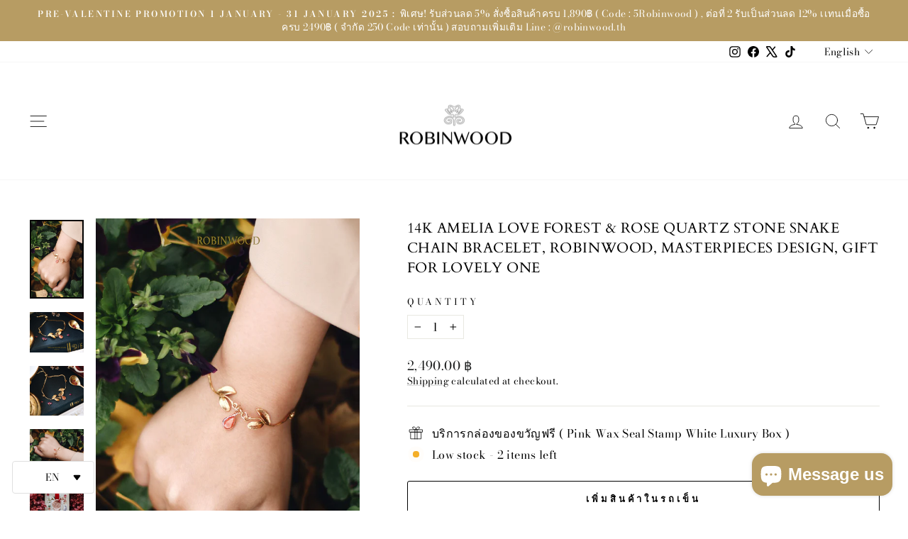

--- FILE ---
content_type: text/html; charset=utf-8
request_url: https://robinwoodth.com/products/14k-amelia-protection-forest-rose-quartz-stone-snake-chain-bracelet-robinwood-masterpieces-design-gift-for-lovely-one
body_size: 36768
content:
<!doctype html>
<html class="no-js" lang="en" dir="ltr">
<head>
  <meta charset="utf-8">
  <meta http-equiv="X-UA-Compatible" content="IE=edge,chrome=1">
  <meta name="viewport" content="width=device-width,initial-scale=1">
  <meta name="theme-color" content="#b79c63">
  <link rel="canonical" href="https://robinwoodth.com/products/14k-amelia-protection-forest-rose-quartz-stone-snake-chain-bracelet-robinwood-masterpieces-design-gift-for-lovely-one">
  <link rel="preconnect" href="https://cdn.shopify.com" crossorigin>
  <link rel="preconnect" href="https://fonts.shopifycdn.com" crossorigin>
  <link rel="dns-prefetch" href="https://productreviews.shopifycdn.com">
  <link rel="dns-prefetch" href="https://ajax.googleapis.com">
  <link rel="dns-prefetch" href="https://maps.googleapis.com">
  <link rel="dns-prefetch" href="https://maps.gstatic.com"><link rel="shortcut icon" href="//robinwoodth.com/cdn/shop/files/Logo_everyday_32x32.png?v=1666687702" type="image/png" /><title>14K Amelia Love Forest &amp; Rose Quartz Stone Snake Chain Bracelet, Robin
&ndash; ROBINWOOD
</title>
<meta name="description" content="Robinwood&#39;s Story : ความพิเศษ ผ่านการเเกะสลัก จากดอก Amelia ที่มีความหมายของ ความขยันหมั่นเพียร และ ความสง่างาม ที่ไม่เหมือนใคร สู่ผลงานพิเศษ ของ Robinwood&#39;s Collection ในเดือน กุมภาพันธ์นี่ .   Product Detail :  14K Gold : 92.5  K Sterling Silver Oxidize Gold 3 %  The Bracelet Free Size, Adjustable size by Snake Chain"><meta property="og:site_name" content="ROBINWOOD">
  <meta property="og:url" content="https://robinwoodth.com/products/14k-amelia-protection-forest-rose-quartz-stone-snake-chain-bracelet-robinwood-masterpieces-design-gift-for-lovely-one">
  <meta property="og:title" content="14K Amelia Love Forest &amp; Rose Quartz Stone Snake Chain Bracelet, Robinwood, Masterpieces Design, Gift For Lovely One">
  <meta property="og:type" content="product">
  <meta property="og:description" content="Robinwood&#39;s Story : ความพิเศษ ผ่านการเเกะสลัก จากดอก Amelia ที่มีความหมายของ ความขยันหมั่นเพียร และ ความสง่างาม ที่ไม่เหมือนใคร สู่ผลงานพิเศษ ของ Robinwood&#39;s Collection ในเดือน กุมภาพันธ์นี่ .   Product Detail :  14K Gold : 92.5  K Sterling Silver Oxidize Gold 3 %  The Bracelet Free Size, Adjustable size by Snake Chain"><meta property="og:image" content="http://robinwoodth.com/cdn/shop/products/AMELIA2.jpg?v=1592557832">
    <meta property="og:image:secure_url" content="https://robinwoodth.com/cdn/shop/products/AMELIA2.jpg?v=1592557832">
    <meta property="og:image:width" content="1058">
    <meta property="og:image:height" content="1548"><meta name="twitter:site" content="@robinwood_th">
  <meta name="twitter:card" content="summary_large_image">
  <meta name="twitter:title" content="14K Amelia Love Forest & Rose Quartz Stone Snake Chain Bracelet, Robinwood, Masterpieces Design, Gift For Lovely One">
  <meta name="twitter:description" content="Robinwood&#39;s Story : ความพิเศษ ผ่านการเเกะสลัก จากดอก Amelia ที่มีความหมายของ ความขยันหมั่นเพียร และ ความสง่างาม ที่ไม่เหมือนใคร สู่ผลงานพิเศษ ของ Robinwood&#39;s Collection ในเดือน กุมภาพันธ์นี่ .   Product Detail :  14K Gold : 92.5  K Sterling Silver Oxidize Gold 3 %  The Bracelet Free Size, Adjustable size by Snake Chain">
<script async crossorigin fetchpriority="high" src="/cdn/shopifycloud/importmap-polyfill/es-modules-shim.2.4.0.js"></script>
<script type="importmap">
{
  "imports": {
    "element.base-media": "//robinwoodth.com/cdn/shop/t/14/assets/element.base-media.js?v=61305152781971747521760328805",
    "element.image.parallax": "//robinwoodth.com/cdn/shop/t/14/assets/element.image.parallax.js?v=59188309605188605141760328806",
    "element.model": "//robinwoodth.com/cdn/shop/t/14/assets/element.model.js?v=104979259955732717291760328806",
    "element.quantity-selector": "//robinwoodth.com/cdn/shop/t/14/assets/element.quantity-selector.js?v=68208048201360514121760328806",
    "element.text.rte": "//robinwoodth.com/cdn/shop/t/14/assets/element.text.rte.js?v=28194737298593644281760328806",
    "element.video": "//robinwoodth.com/cdn/shop/t/14/assets/element.video.js?v=110560105447302630031760328806",
    "is-land": "//robinwoodth.com/cdn/shop/t/14/assets/is-land.min.js?v=92343381495565747271760328807",
    "util.misc": "//robinwoodth.com/cdn/shop/t/14/assets/util.misc.js?v=117964846174238173191760328807",
    "util.product-loader": "//robinwoodth.com/cdn/shop/t/14/assets/util.product-loader.js?v=71947287259713254281760328807",
    "util.resource-loader": "//robinwoodth.com/cdn/shop/t/14/assets/util.resource-loader.js?v=81301169148003274841760328807",
    "vendor.in-view": "//robinwoodth.com/cdn/shop/t/14/assets/vendor.in-view.js?v=126891093837844970591760328807"
  }
}
</script><script type="module" src="//robinwoodth.com/cdn/shop/t/14/assets/is-land.min.js?v=92343381495565747271760328807"></script>
<style data-shopify>@font-face {
  font-family: Cardo;
  font-weight: 400;
  font-style: normal;
  font-display: swap;
  src: url("//robinwoodth.com/cdn/fonts/cardo/cardo_n4.8d7bdd0369840597cbb62dc8a447619701d8d34a.woff2") format("woff2"),
       url("//robinwoodth.com/cdn/fonts/cardo/cardo_n4.23b63d1eff80cb5da813c4cccb6427058253ce24.woff") format("woff");
}

  @font-face {
  font-family: "Bodoni Moda";
  font-weight: 400;
  font-style: normal;
  font-display: swap;
  src: url("//robinwoodth.com/cdn/fonts/bodoni_moda/bodonimoda_n4.025af1859727a91866b3c708393a6dc972156491.woff2") format("woff2"),
       url("//robinwoodth.com/cdn/fonts/bodoni_moda/bodonimoda_n4.aebb4417dfed0dc5ec4a330249c3862add089916.woff") format("woff");
}


  @font-face {
  font-family: "Bodoni Moda";
  font-weight: 600;
  font-style: normal;
  font-display: swap;
  src: url("//robinwoodth.com/cdn/fonts/bodoni_moda/bodonimoda_n6.8d557b0e84c45560497788408dfe3a07d8eae782.woff2") format("woff2"),
       url("//robinwoodth.com/cdn/fonts/bodoni_moda/bodonimoda_n6.fc6506cb0940daf394e96f3e338999e9db6f2624.woff") format("woff");
}

  @font-face {
  font-family: "Bodoni Moda";
  font-weight: 400;
  font-style: italic;
  font-display: swap;
  src: url("//robinwoodth.com/cdn/fonts/bodoni_moda/bodonimoda_i4.4d7d6dcd28539d05c34746a790d428e621a34321.woff2") format("woff2"),
       url("//robinwoodth.com/cdn/fonts/bodoni_moda/bodonimoda_i4.47427f01d2c6bc1acfc811bad9213cf287ad6b97.woff") format("woff");
}

  @font-face {
  font-family: "Bodoni Moda";
  font-weight: 600;
  font-style: italic;
  font-display: swap;
  src: url("//robinwoodth.com/cdn/fonts/bodoni_moda/bodonimoda_i6.16259550091d29fe972416d1b77c0d987a34ffdb.woff2") format("woff2"),
       url("//robinwoodth.com/cdn/fonts/bodoni_moda/bodonimoda_i6.fa1b1b7da978afcaf429f7b310df0e50f2bee163.woff") format("woff");
}

</style><link href="//robinwoodth.com/cdn/shop/t/14/assets/theme.css?v=93626464380700918791760328835" rel="stylesheet" type="text/css" media="all" />
<style data-shopify>:root {
    --typeHeaderPrimary: Cardo;
    --typeHeaderFallback: serif;
    --typeHeaderSize: 24px;
    --typeHeaderWeight: 400;
    --typeHeaderLineHeight: 1.4;
    --typeHeaderSpacing: 0.025em;

    --typeBasePrimary:"Bodoni Moda";
    --typeBaseFallback:serif;
    --typeBaseSize: 16px;
    --typeBaseWeight: 400;
    --typeBaseSpacing: 0.025em;
    --typeBaseLineHeight: 1.4;
    --typeBaselineHeightMinus01: 1.3;

    --typeCollectionTitle: 20px;

    --iconWeight: 2px;
    --iconLinecaps: round;

    
        --buttonRadius: 3px;
    

    --colorGridOverlayOpacity: 0.1;
    --colorAnnouncement: #b79c63;
    --colorAnnouncementText: #ffffff;

    --colorBody: #ffffff;
    --colorBodyAlpha05: rgba(255, 255, 255, 0.05);
    --colorBodyDim: #f2f2f2;
    --colorBodyLightDim: #fafafa;
    --colorBodyMediumDim: #f5f5f5;


    --colorBorder: #e8e8e1;

    --colorBtnPrimary: #b79c63;
    --colorBtnPrimaryLight: #c7b286;
    --colorBtnPrimaryDim: #af9152;
    --colorBtnPrimaryText: #ffffff;

    --colorCartDot: #ff4f33;

    --colorDrawers: #ffffff;
    --colorDrawersDim: #f2f2f2;
    --colorDrawerBorder: #e8e8e1;
    --colorDrawerText: #000000;
    --colorDrawerTextDark: #000000;
    --colorDrawerButton: #111111;
    --colorDrawerButtonText: #ffffff;

    --colorFooter: #ffffff;
    --colorFooterText: #000000;
    --colorFooterTextAlpha01: #000000;

    --colorGridOverlay: #000000;
    --colorGridOverlayOpacity: 0.1;

    --colorHeaderTextAlpha01: rgba(0, 0, 0, 0.1);

    --colorHeroText: #ffffff;

    --colorSmallImageBg: #ffffff;
    --colorLargeImageBg: #e8e8e1;

    --colorImageOverlay: #000000;
    --colorImageOverlayOpacity: 0.1;
    --colorImageOverlayTextShadow: 0.2;

    --colorLink: #000000;

    --colorModalBg: rgba(230, 230, 230, 0.6);

    --colorNav: #ffffff;
    --colorNavText: #000000;

    --colorPrice: #1c1d1d;

    --colorSaleTag: #000000;
    --colorSaleTagText: #ffffff;

    --colorTextBody: #000000;
    --colorTextBodyAlpha015: rgba(0, 0, 0, 0.15);
    --colorTextBodyAlpha005: rgba(0, 0, 0, 0.05);
    --colorTextBodyAlpha008: rgba(0, 0, 0, 0.08);
    --colorTextSavings: #C20000;

    --urlIcoSelect: url(//robinwoodth.com/cdn/shop/t/14/assets/ico-select.svg);
    --urlIcoSelectFooter: url(//robinwoodth.com/cdn/shop/t/14/assets/ico-select-footer.svg);
    --urlIcoSelectWhite: url(//robinwoodth.com/cdn/shop/t/14/assets/ico-select-white.svg);

    --grid-gutter: 17px;
    --drawer-gutter: 20px;

    --sizeChartMargin: 25px 0;
    --sizeChartIconMargin: 5px;

    --newsletterReminderPadding: 40px;

    /*Shop Pay Installments*/
    --color-body-text: #000000;
    --color-body: #ffffff;
    --color-bg: #ffffff;
    }

    .placeholder-content {
    background-image: linear-gradient(100deg, #ffffff 40%, #f7f7f7 63%, #ffffff 79%);
    }</style><script>
    document.documentElement.className = document.documentElement.className.replace('no-js', 'js');

    window.theme = window.theme || {};
    theme.routes = {
      home: "/",
      cart: "/cart.js",
      cartPage: "/cart",
      cartAdd: "/cart/add.js",
      cartChange: "/cart/change.js",
      search: "/search",
      predictiveSearch: "/search/suggest"
    };
    theme.strings = {
      soldOut: "Sold Out",
      unavailable: "Unavailable",
      inStockLabel: "In stock, ready to ship",
      oneStockLabel: "Low stock - [count] item left",
      otherStockLabel: "Low stock - [count] items left",
      willNotShipUntil: "Ready to ship [date]",
      willBeInStockAfter: "Back in stock [date]",
      waitingForStock: "Backordered, shipping soon",
      savePrice: "Save [saved_amount]",
      cartEmpty: "Your cart is currently empty.",
      cartTermsConfirmation: "You must agree with the terms and conditions of sales to check out",
      searchCollections: "Collections",
      searchPages: "Pages",
      searchArticles: "Articles",
      productFrom: "from ",
      maxQuantity: "You can only have [quantity] of [title] in your cart."
    };
    theme.settings = {
      cartType: "drawer",
      isCustomerTemplate: false,
      moneyFormat: "\u003cspan class=\"langwill-money\"\u003e\u003cspan class=transcy-money\u003e{{amount}} ฿\u003c\/span\u003e\u003c\/span\u003e",
      saveType: "percent",
      productImageSize: "natural",
      productImageCover: true,
      predictiveSearch: true,
      predictiveSearchType: null,
      predictiveSearchVendor: false,
      predictiveSearchPrice: true,
      quickView: true,
      themeName: 'Impulse',
      themeVersion: "8.1.0"
    };
  </script>

  <script>window.performance && window.performance.mark && window.performance.mark('shopify.content_for_header.start');</script><meta name="google-site-verification" content="_3fDWvtzRAqb_F6KQVP14m5fOR4IbMFQlO-TPO1GZOw">
<meta name="facebook-domain-verification" content="jghr36vhrqr74ycoxbe3lrbbzoiq3d">
<meta id="shopify-digital-wallet" name="shopify-digital-wallet" content="/23152125/digital_wallets/dialog">
<link rel="alternate" hreflang="x-default" href="https://robinwoodth.com/products/14k-amelia-protection-forest-rose-quartz-stone-snake-chain-bracelet-robinwood-masterpieces-design-gift-for-lovely-one">
<link rel="alternate" hreflang="en" href="https://robinwoodth.com/products/14k-amelia-protection-forest-rose-quartz-stone-snake-chain-bracelet-robinwood-masterpieces-design-gift-for-lovely-one">
<link rel="alternate" hreflang="th" href="https://robinwoodth.com/th/products/14k-amelia-protection-forest-rose-quartz-stone-snake-chain-bracelet-robinwood-masterpieces-design-gift-for-lovely-one">
<link rel="alternate" hreflang="en-US" href="https://robinwoodth.com/en-us/products/14k-amelia-protection-forest-rose-quartz-stone-snake-chain-bracelet-robinwood-masterpieces-design-gift-for-lovely-one">
<link rel="alternate" hreflang="th-US" href="https://robinwoodth.com/th-us/products/14k-amelia-protection-forest-rose-quartz-stone-snake-chain-bracelet-robinwood-masterpieces-design-gift-for-lovely-one">
<link rel="alternate" type="application/json+oembed" href="https://robinwoodth.com/products/14k-amelia-protection-forest-rose-quartz-stone-snake-chain-bracelet-robinwood-masterpieces-design-gift-for-lovely-one.oembed">
<script async="async" src="/checkouts/internal/preloads.js?locale=en-TH"></script>
<script id="shopify-features" type="application/json">{"accessToken":"976c433d8c1ba81ab21cdf0b8d0a2e21","betas":["rich-media-storefront-analytics"],"domain":"robinwoodth.com","predictiveSearch":true,"shopId":23152125,"locale":"en"}</script>
<script>var Shopify = Shopify || {};
Shopify.shop = "robinwood.myshopify.com";
Shopify.locale = "en";
Shopify.currency = {"active":"THB","rate":"1.0"};
Shopify.country = "TH";
Shopify.theme = {"name":"Updated copy of Updated copy of Updated copy of...","id":140780109994,"schema_name":"Impulse","schema_version":"8.1.0","theme_store_id":857,"role":"main"};
Shopify.theme.handle = "null";
Shopify.theme.style = {"id":null,"handle":null};
Shopify.cdnHost = "robinwoodth.com/cdn";
Shopify.routes = Shopify.routes || {};
Shopify.routes.root = "/";</script>
<script type="module">!function(o){(o.Shopify=o.Shopify||{}).modules=!0}(window);</script>
<script>!function(o){function n(){var o=[];function n(){o.push(Array.prototype.slice.apply(arguments))}return n.q=o,n}var t=o.Shopify=o.Shopify||{};t.loadFeatures=n(),t.autoloadFeatures=n()}(window);</script>
<script id="shop-js-analytics" type="application/json">{"pageType":"product"}</script>
<script defer="defer" async type="module" src="//robinwoodth.com/cdn/shopifycloud/shop-js/modules/v2/client.init-shop-cart-sync_BT-GjEfc.en.esm.js"></script>
<script defer="defer" async type="module" src="//robinwoodth.com/cdn/shopifycloud/shop-js/modules/v2/chunk.common_D58fp_Oc.esm.js"></script>
<script defer="defer" async type="module" src="//robinwoodth.com/cdn/shopifycloud/shop-js/modules/v2/chunk.modal_xMitdFEc.esm.js"></script>
<script type="module">
  await import("//robinwoodth.com/cdn/shopifycloud/shop-js/modules/v2/client.init-shop-cart-sync_BT-GjEfc.en.esm.js");
await import("//robinwoodth.com/cdn/shopifycloud/shop-js/modules/v2/chunk.common_D58fp_Oc.esm.js");
await import("//robinwoodth.com/cdn/shopifycloud/shop-js/modules/v2/chunk.modal_xMitdFEc.esm.js");

  window.Shopify.SignInWithShop?.initShopCartSync?.({"fedCMEnabled":true,"windoidEnabled":true});

</script>
<script>(function() {
  var isLoaded = false;
  function asyncLoad() {
    if (isLoaded) return;
    isLoaded = true;
    var urls = ["https:\/\/cdn.weglot.com\/weglot_script_tag.js?shop=robinwood.myshopify.com","https:\/\/cdn.nfcube.com\/instafeed-891e22ebdeee4c690a696869766d98aa.js?shop=robinwood.myshopify.com","https:\/\/cdn.shopify.com\/s\/files\/1\/2233\/5399\/t\/1\/assets\/trust_hero_23152125.js?v=1682149642\u0026shop=robinwood.myshopify.com"];
    for (var i = 0; i < urls.length; i++) {
      var s = document.createElement('script');
      s.type = 'text/javascript';
      s.async = true;
      s.src = urls[i];
      var x = document.getElementsByTagName('script')[0];
      x.parentNode.insertBefore(s, x);
    }
  };
  if(window.attachEvent) {
    window.attachEvent('onload', asyncLoad);
  } else {
    window.addEventListener('load', asyncLoad, false);
  }
})();</script>
<script id="__st">var __st={"a":23152125,"offset":25200,"reqid":"852159d2-e0c8-4219-9009-f92fa44225cd-1769064332","pageurl":"robinwoodth.com\/products\/14k-amelia-protection-forest-rose-quartz-stone-snake-chain-bracelet-robinwood-masterpieces-design-gift-for-lovely-one","u":"f93caad10269","p":"product","rtyp":"product","rid":4507909095527};</script>
<script>window.ShopifyPaypalV4VisibilityTracking = true;</script>
<script id="captcha-bootstrap">!function(){'use strict';const t='contact',e='account',n='new_comment',o=[[t,t],['blogs',n],['comments',n],[t,'customer']],c=[[e,'customer_login'],[e,'guest_login'],[e,'recover_customer_password'],[e,'create_customer']],r=t=>t.map((([t,e])=>`form[action*='/${t}']:not([data-nocaptcha='true']) input[name='form_type'][value='${e}']`)).join(','),a=t=>()=>t?[...document.querySelectorAll(t)].map((t=>t.form)):[];function s(){const t=[...o],e=r(t);return a(e)}const i='password',u='form_key',d=['recaptcha-v3-token','g-recaptcha-response','h-captcha-response',i],f=()=>{try{return window.sessionStorage}catch{return}},m='__shopify_v',_=t=>t.elements[u];function p(t,e,n=!1){try{const o=window.sessionStorage,c=JSON.parse(o.getItem(e)),{data:r}=function(t){const{data:e,action:n}=t;return t[m]||n?{data:e,action:n}:{data:t,action:n}}(c);for(const[e,n]of Object.entries(r))t.elements[e]&&(t.elements[e].value=n);n&&o.removeItem(e)}catch(o){console.error('form repopulation failed',{error:o})}}const l='form_type',E='cptcha';function T(t){t.dataset[E]=!0}const w=window,h=w.document,L='Shopify',v='ce_forms',y='captcha';let A=!1;((t,e)=>{const n=(g='f06e6c50-85a8-45c8-87d0-21a2b65856fe',I='https://cdn.shopify.com/shopifycloud/storefront-forms-hcaptcha/ce_storefront_forms_captcha_hcaptcha.v1.5.2.iife.js',D={infoText:'Protected by hCaptcha',privacyText:'Privacy',termsText:'Terms'},(t,e,n)=>{const o=w[L][v],c=o.bindForm;if(c)return c(t,g,e,D).then(n);var r;o.q.push([[t,g,e,D],n]),r=I,A||(h.body.append(Object.assign(h.createElement('script'),{id:'captcha-provider',async:!0,src:r})),A=!0)});var g,I,D;w[L]=w[L]||{},w[L][v]=w[L][v]||{},w[L][v].q=[],w[L][y]=w[L][y]||{},w[L][y].protect=function(t,e){n(t,void 0,e),T(t)},Object.freeze(w[L][y]),function(t,e,n,w,h,L){const[v,y,A,g]=function(t,e,n){const i=e?o:[],u=t?c:[],d=[...i,...u],f=r(d),m=r(i),_=r(d.filter((([t,e])=>n.includes(e))));return[a(f),a(m),a(_),s()]}(w,h,L),I=t=>{const e=t.target;return e instanceof HTMLFormElement?e:e&&e.form},D=t=>v().includes(t);t.addEventListener('submit',(t=>{const e=I(t);if(!e)return;const n=D(e)&&!e.dataset.hcaptchaBound&&!e.dataset.recaptchaBound,o=_(e),c=g().includes(e)&&(!o||!o.value);(n||c)&&t.preventDefault(),c&&!n&&(function(t){try{if(!f())return;!function(t){const e=f();if(!e)return;const n=_(t);if(!n)return;const o=n.value;o&&e.removeItem(o)}(t);const e=Array.from(Array(32),(()=>Math.random().toString(36)[2])).join('');!function(t,e){_(t)||t.append(Object.assign(document.createElement('input'),{type:'hidden',name:u})),t.elements[u].value=e}(t,e),function(t,e){const n=f();if(!n)return;const o=[...t.querySelectorAll(`input[type='${i}']`)].map((({name:t})=>t)),c=[...d,...o],r={};for(const[a,s]of new FormData(t).entries())c.includes(a)||(r[a]=s);n.setItem(e,JSON.stringify({[m]:1,action:t.action,data:r}))}(t,e)}catch(e){console.error('failed to persist form',e)}}(e),e.submit())}));const S=(t,e)=>{t&&!t.dataset[E]&&(n(t,e.some((e=>e===t))),T(t))};for(const o of['focusin','change'])t.addEventListener(o,(t=>{const e=I(t);D(e)&&S(e,y())}));const B=e.get('form_key'),M=e.get(l),P=B&&M;t.addEventListener('DOMContentLoaded',(()=>{const t=y();if(P)for(const e of t)e.elements[l].value===M&&p(e,B);[...new Set([...A(),...v().filter((t=>'true'===t.dataset.shopifyCaptcha))])].forEach((e=>S(e,t)))}))}(h,new URLSearchParams(w.location.search),n,t,e,['guest_login'])})(!0,!0)}();</script>
<script integrity="sha256-4kQ18oKyAcykRKYeNunJcIwy7WH5gtpwJnB7kiuLZ1E=" data-source-attribution="shopify.loadfeatures" defer="defer" src="//robinwoodth.com/cdn/shopifycloud/storefront/assets/storefront/load_feature-a0a9edcb.js" crossorigin="anonymous"></script>
<script data-source-attribution="shopify.dynamic_checkout.dynamic.init">var Shopify=Shopify||{};Shopify.PaymentButton=Shopify.PaymentButton||{isStorefrontPortableWallets:!0,init:function(){window.Shopify.PaymentButton.init=function(){};var t=document.createElement("script");t.src="https://robinwoodth.com/cdn/shopifycloud/portable-wallets/latest/portable-wallets.en.js",t.type="module",document.head.appendChild(t)}};
</script>
<script data-source-attribution="shopify.dynamic_checkout.buyer_consent">
  function portableWalletsHideBuyerConsent(e){var t=document.getElementById("shopify-buyer-consent"),n=document.getElementById("shopify-subscription-policy-button");t&&n&&(t.classList.add("hidden"),t.setAttribute("aria-hidden","true"),n.removeEventListener("click",e))}function portableWalletsShowBuyerConsent(e){var t=document.getElementById("shopify-buyer-consent"),n=document.getElementById("shopify-subscription-policy-button");t&&n&&(t.classList.remove("hidden"),t.removeAttribute("aria-hidden"),n.addEventListener("click",e))}window.Shopify?.PaymentButton&&(window.Shopify.PaymentButton.hideBuyerConsent=portableWalletsHideBuyerConsent,window.Shopify.PaymentButton.showBuyerConsent=portableWalletsShowBuyerConsent);
</script>
<script>
  function portableWalletsCleanup(e){e&&e.src&&console.error("Failed to load portable wallets script "+e.src);var t=document.querySelectorAll("shopify-accelerated-checkout .shopify-payment-button__skeleton, shopify-accelerated-checkout-cart .wallet-cart-button__skeleton"),e=document.getElementById("shopify-buyer-consent");for(let e=0;e<t.length;e++)t[e].remove();e&&e.remove()}function portableWalletsNotLoadedAsModule(e){e instanceof ErrorEvent&&"string"==typeof e.message&&e.message.includes("import.meta")&&"string"==typeof e.filename&&e.filename.includes("portable-wallets")&&(window.removeEventListener("error",portableWalletsNotLoadedAsModule),window.Shopify.PaymentButton.failedToLoad=e,"loading"===document.readyState?document.addEventListener("DOMContentLoaded",window.Shopify.PaymentButton.init):window.Shopify.PaymentButton.init())}window.addEventListener("error",portableWalletsNotLoadedAsModule);
</script>

<script type="module" src="https://robinwoodth.com/cdn/shopifycloud/portable-wallets/latest/portable-wallets.en.js" onError="portableWalletsCleanup(this)" crossorigin="anonymous"></script>
<script nomodule>
  document.addEventListener("DOMContentLoaded", portableWalletsCleanup);
</script>

<link id="shopify-accelerated-checkout-styles" rel="stylesheet" media="screen" href="https://robinwoodth.com/cdn/shopifycloud/portable-wallets/latest/accelerated-checkout-backwards-compat.css" crossorigin="anonymous">
<style id="shopify-accelerated-checkout-cart">
        #shopify-buyer-consent {
  margin-top: 1em;
  display: inline-block;
  width: 100%;
}

#shopify-buyer-consent.hidden {
  display: none;
}

#shopify-subscription-policy-button {
  background: none;
  border: none;
  padding: 0;
  text-decoration: underline;
  font-size: inherit;
  cursor: pointer;
}

#shopify-subscription-policy-button::before {
  box-shadow: none;
}

      </style>

<script>window.performance && window.performance.mark && window.performance.mark('shopify.content_for_header.end');</script>

  <style data-shopify>
    :root {
      /* Root Variables */
      /* ========================= */
      --root-color-primary: #000000;
      --color-primary: #000000;
      --root-color-secondary: #ffffff;
      --color-secondary: #ffffff;
      --color-sale-tag: #000000;
      --color-sale-tag-text: #ffffff;
      --layout-section-padding-block: 3rem;
      --layout-section-padding-inline--md: 40px;
      --layout-section-max-inline-size: 1420px; 


      /* Text */
      /* ========================= */
      
      /* Body Font Styles */
      --element-text-font-family--body: "Bodoni Moda";
      --element-text-font-family-fallback--body: serif;
      --element-text-font-weight--body: 400;
      --element-text-letter-spacing--body: 0.025em;
      --element-text-text-transform--body: none;

      /* Body Font Sizes */
      --element-text-font-size--body: initial;
      --element-text-font-size--body-xs: 12px;
      --element-text-font-size--body-sm: 14px;
      --element-text-font-size--body-md: 16px;
      --element-text-font-size--body-lg: 18px;
      
      /* Body Line Heights */
      --element-text-line-height--body: 1.4;

      /* Heading Font Styles */
      --element-text-font-family--heading: Cardo;
      --element-text-font-family-fallback--heading: serif;
      --element-text-font-weight--heading: 400;
      --element-text-letter-spacing--heading: 0.025em;
      
      
      --element-text-text-transform--heading: uppercase;
       
      
      
      /* Heading Font Sizes */
      --element-text-font-size--heading-2xl: 40px;
      --element-text-font-size--heading-xl: 24px;
      --element-text-font-size--heading-lg: 18px;
      --element-text-font-size--heading-md: 16px;
      --element-text-font-size--heading-sm: 10px;
      --element-text-font-size--heading-xs: 8px;
      
      /* Heading Line Heights */
      --element-text-line-height--heading: 1.4;

      /* Buttons */
      /* ========================= */
      
          --element-button-radius: 3px;
      

      --element-button-padding-block: 12px;
      --element-button-text-transform: uppercase;
      --element-button-font-weight: 800;
      --element-button-font-size: max(calc(var(--typeBaseSize) - 4px), 13px);
      --element-button-letter-spacing: .3em;

      /* Base Color Variables */
      --element-button-color-primary: #b79c63;
      --element-button-color-secondary: #ffffff;
      --element-button-shade-border: 100%;

      /* Hover State Variables */
      --element-button-shade-background--hover: 0%;
      --element-button-shade-border--hover: 100%;

      /* Focus State Variables */
      --element-button-color-focus: var(--color-focus);

      /* Inputs */
      /* ========================= */
      
          --element-icon-radius: 3px;
      

      --element-input-font-size: var(--element-text-font-size--body-sm);
      --element-input-box-shadow-shade: 100%;

      /* Hover State Variables */
      --element-input-background-shade--hover: 0%;
      --element-input-box-shadow-spread-radius--hover: 1px;
    }

    @media only screen and (max-width: 768px) {
      :root {
        --element-button-font-size: max(calc(var(--typeBaseSize) - 5px), 11px);
      }
    }

    .element-radio {
        &:has(input[type='radio']:checked) {
          --element-button-color: var(--element-button-color-secondary);
        }
    }

    /* ATC Button Overrides */
    /* ========================= */

    .element-button[type="submit"],
    .element-button[type="submit"] .element-text,
    .element-button--shopify-payment-wrapper button {
      --element-button-padding-block: 13px;
      --element-button-padding-inline: 20px;
      --element-button-line-height: 1.42;
      --_font-size--body-md: var(--element-button-font-size);

      line-height: 1.42 !important;
    }

    /* When dynamic checkout is enabled */
    product-form:has(.element-button--shopify-payment-wrapper) {
      --element-button-color: #000000;

      .element-button[type="submit"],
      .element-button--shopify-payment-wrapper button {
        min-height: 50px !important;
      }

      .shopify-payment-button {
        margin: 0;
      }
    }

    /* Hover animation for non-angled buttons */
    body:not([data-button_style='angled']) .element-button[type="submit"] {
      position: relative;
      overflow: hidden;

      &:after {
        content: '';
        position: absolute;
        top: 0;
        left: 150%;
        width: 200%;
        height: 100%;
        transform: skewX(-20deg);
        background-image: linear-gradient(to right,transparent, rgba(255,255,255,.25),transparent);
      }

      &:hover:after {
        animation: shine 0.75s cubic-bezier(0.01, 0.56, 1, 1);
      }
    }

    /* ANGLED STYLE - ATC Button Overrides */
    /* ========================= */
    
    [data-button_style='angled'] {
      --element-button-shade-background--active: var(--element-button-shade-background);
      --element-button-shade-border--active: var(--element-button-shade-border);

      .element-button[type="submit"] {
        --_box-shadow: none;

        position: relative;
        max-width: 94%;
        border-top: 1px solid #b79c63;
        border-bottom: 1px solid #b79c63;
        
        &:before,
        &:after {
          content: '';
          position: absolute;
          display: block;
          top: -1px;
          bottom: -1px;
          width: 20px;
          transform: skewX(-12deg);
          background-color: #b79c63;
        }
        
        &:before {
          left: -6px;
        }
        
        &:after {
          right: -6px;
        }
      }

      /* When dynamic checkout is enabled */
      product-form:has(.element-button--shopify-payment-wrapper) {
        .element-button[type="submit"]:before,
        .element-button[type="submit"]:after {
          background-color: color-mix(in srgb,var(--_color-text) var(--_shade-background),var(--_color-background));
          border-top: 1px solid #b79c63;
          border-bottom: 1px solid #b79c63;
        }

        .element-button[type="submit"]:before {
          border-left: 1px solid #b79c63;
        }
        
        .element-button[type="submit"]:after {
          border-right: 1px solid #b79c63;
        }
      }

      .element-button--shopify-payment-wrapper {
        --_color-background: #b79c63;

        button:hover,
        button:before,
        button:after {
          background-color: color-mix(in srgb,var(--_color-text) var(--_shade-background),var(--_color-background)) !important;
        }

        button:not(button:focus-visible) {
          box-shadow: none !important;
        }
      }
    }
  </style>

  <script src="//robinwoodth.com/cdn/shop/t/14/assets/vendor-scripts-v11.js" defer="defer"></script><script src="//robinwoodth.com/cdn/shop/t/14/assets/theme.js?v=22325264162658116151760328807" defer="defer"></script>
<!-- BEGIN app block: shopify://apps/klaviyo-email-marketing-sms/blocks/klaviyo-onsite-embed/2632fe16-c075-4321-a88b-50b567f42507 -->












  <script async src="https://static.klaviyo.com/onsite/js/TPnKMv/klaviyo.js?company_id=TPnKMv"></script>
  <script>!function(){if(!window.klaviyo){window._klOnsite=window._klOnsite||[];try{window.klaviyo=new Proxy({},{get:function(n,i){return"push"===i?function(){var n;(n=window._klOnsite).push.apply(n,arguments)}:function(){for(var n=arguments.length,o=new Array(n),w=0;w<n;w++)o[w]=arguments[w];var t="function"==typeof o[o.length-1]?o.pop():void 0,e=new Promise((function(n){window._klOnsite.push([i].concat(o,[function(i){t&&t(i),n(i)}]))}));return e}}})}catch(n){window.klaviyo=window.klaviyo||[],window.klaviyo.push=function(){var n;(n=window._klOnsite).push.apply(n,arguments)}}}}();</script>

  




  <script>
    window.klaviyoReviewsProductDesignMode = false
  </script>







<!-- END app block --><script src="https://cdn.shopify.com/extensions/e8878072-2f6b-4e89-8082-94b04320908d/inbox-1254/assets/inbox-chat-loader.js" type="text/javascript" defer="defer"></script>
<script src="https://cdn.shopify.com/extensions/019ac357-9c99-7419-b30b-37f8db9e37f2/etranslate-243/assets/floating-selector.js" type="text/javascript" defer="defer"></script>
<link href="https://monorail-edge.shopifysvc.com" rel="dns-prefetch">
<script>(function(){if ("sendBeacon" in navigator && "performance" in window) {try {var session_token_from_headers = performance.getEntriesByType('navigation')[0].serverTiming.find(x => x.name == '_s').description;} catch {var session_token_from_headers = undefined;}var session_cookie_matches = document.cookie.match(/_shopify_s=([^;]*)/);var session_token_from_cookie = session_cookie_matches && session_cookie_matches.length === 2 ? session_cookie_matches[1] : "";var session_token = session_token_from_headers || session_token_from_cookie || "";function handle_abandonment_event(e) {var entries = performance.getEntries().filter(function(entry) {return /monorail-edge.shopifysvc.com/.test(entry.name);});if (!window.abandonment_tracked && entries.length === 0) {window.abandonment_tracked = true;var currentMs = Date.now();var navigation_start = performance.timing.navigationStart;var payload = {shop_id: 23152125,url: window.location.href,navigation_start,duration: currentMs - navigation_start,session_token,page_type: "product"};window.navigator.sendBeacon("https://monorail-edge.shopifysvc.com/v1/produce", JSON.stringify({schema_id: "online_store_buyer_site_abandonment/1.1",payload: payload,metadata: {event_created_at_ms: currentMs,event_sent_at_ms: currentMs}}));}}window.addEventListener('pagehide', handle_abandonment_event);}}());</script>
<script id="web-pixels-manager-setup">(function e(e,d,r,n,o){if(void 0===o&&(o={}),!Boolean(null===(a=null===(i=window.Shopify)||void 0===i?void 0:i.analytics)||void 0===a?void 0:a.replayQueue)){var i,a;window.Shopify=window.Shopify||{};var t=window.Shopify;t.analytics=t.analytics||{};var s=t.analytics;s.replayQueue=[],s.publish=function(e,d,r){return s.replayQueue.push([e,d,r]),!0};try{self.performance.mark("wpm:start")}catch(e){}var l=function(){var e={modern:/Edge?\/(1{2}[4-9]|1[2-9]\d|[2-9]\d{2}|\d{4,})\.\d+(\.\d+|)|Firefox\/(1{2}[4-9]|1[2-9]\d|[2-9]\d{2}|\d{4,})\.\d+(\.\d+|)|Chrom(ium|e)\/(9{2}|\d{3,})\.\d+(\.\d+|)|(Maci|X1{2}).+ Version\/(15\.\d+|(1[6-9]|[2-9]\d|\d{3,})\.\d+)([,.]\d+|)( \(\w+\)|)( Mobile\/\w+|) Safari\/|Chrome.+OPR\/(9{2}|\d{3,})\.\d+\.\d+|(CPU[ +]OS|iPhone[ +]OS|CPU[ +]iPhone|CPU IPhone OS|CPU iPad OS)[ +]+(15[._]\d+|(1[6-9]|[2-9]\d|\d{3,})[._]\d+)([._]\d+|)|Android:?[ /-](13[3-9]|1[4-9]\d|[2-9]\d{2}|\d{4,})(\.\d+|)(\.\d+|)|Android.+Firefox\/(13[5-9]|1[4-9]\d|[2-9]\d{2}|\d{4,})\.\d+(\.\d+|)|Android.+Chrom(ium|e)\/(13[3-9]|1[4-9]\d|[2-9]\d{2}|\d{4,})\.\d+(\.\d+|)|SamsungBrowser\/([2-9]\d|\d{3,})\.\d+/,legacy:/Edge?\/(1[6-9]|[2-9]\d|\d{3,})\.\d+(\.\d+|)|Firefox\/(5[4-9]|[6-9]\d|\d{3,})\.\d+(\.\d+|)|Chrom(ium|e)\/(5[1-9]|[6-9]\d|\d{3,})\.\d+(\.\d+|)([\d.]+$|.*Safari\/(?![\d.]+ Edge\/[\d.]+$))|(Maci|X1{2}).+ Version\/(10\.\d+|(1[1-9]|[2-9]\d|\d{3,})\.\d+)([,.]\d+|)( \(\w+\)|)( Mobile\/\w+|) Safari\/|Chrome.+OPR\/(3[89]|[4-9]\d|\d{3,})\.\d+\.\d+|(CPU[ +]OS|iPhone[ +]OS|CPU[ +]iPhone|CPU IPhone OS|CPU iPad OS)[ +]+(10[._]\d+|(1[1-9]|[2-9]\d|\d{3,})[._]\d+)([._]\d+|)|Android:?[ /-](13[3-9]|1[4-9]\d|[2-9]\d{2}|\d{4,})(\.\d+|)(\.\d+|)|Mobile Safari.+OPR\/([89]\d|\d{3,})\.\d+\.\d+|Android.+Firefox\/(13[5-9]|1[4-9]\d|[2-9]\d{2}|\d{4,})\.\d+(\.\d+|)|Android.+Chrom(ium|e)\/(13[3-9]|1[4-9]\d|[2-9]\d{2}|\d{4,})\.\d+(\.\d+|)|Android.+(UC? ?Browser|UCWEB|U3)[ /]?(15\.([5-9]|\d{2,})|(1[6-9]|[2-9]\d|\d{3,})\.\d+)\.\d+|SamsungBrowser\/(5\.\d+|([6-9]|\d{2,})\.\d+)|Android.+MQ{2}Browser\/(14(\.(9|\d{2,})|)|(1[5-9]|[2-9]\d|\d{3,})(\.\d+|))(\.\d+|)|K[Aa][Ii]OS\/(3\.\d+|([4-9]|\d{2,})\.\d+)(\.\d+|)/},d=e.modern,r=e.legacy,n=navigator.userAgent;return n.match(d)?"modern":n.match(r)?"legacy":"unknown"}(),u="modern"===l?"modern":"legacy",c=(null!=n?n:{modern:"",legacy:""})[u],f=function(e){return[e.baseUrl,"/wpm","/b",e.hashVersion,"modern"===e.buildTarget?"m":"l",".js"].join("")}({baseUrl:d,hashVersion:r,buildTarget:u}),m=function(e){var d=e.version,r=e.bundleTarget,n=e.surface,o=e.pageUrl,i=e.monorailEndpoint;return{emit:function(e){var a=e.status,t=e.errorMsg,s=(new Date).getTime(),l=JSON.stringify({metadata:{event_sent_at_ms:s},events:[{schema_id:"web_pixels_manager_load/3.1",payload:{version:d,bundle_target:r,page_url:o,status:a,surface:n,error_msg:t},metadata:{event_created_at_ms:s}}]});if(!i)return console&&console.warn&&console.warn("[Web Pixels Manager] No Monorail endpoint provided, skipping logging."),!1;try{return self.navigator.sendBeacon.bind(self.navigator)(i,l)}catch(e){}var u=new XMLHttpRequest;try{return u.open("POST",i,!0),u.setRequestHeader("Content-Type","text/plain"),u.send(l),!0}catch(e){return console&&console.warn&&console.warn("[Web Pixels Manager] Got an unhandled error while logging to Monorail."),!1}}}}({version:r,bundleTarget:l,surface:e.surface,pageUrl:self.location.href,monorailEndpoint:e.monorailEndpoint});try{o.browserTarget=l,function(e){var d=e.src,r=e.async,n=void 0===r||r,o=e.onload,i=e.onerror,a=e.sri,t=e.scriptDataAttributes,s=void 0===t?{}:t,l=document.createElement("script"),u=document.querySelector("head"),c=document.querySelector("body");if(l.async=n,l.src=d,a&&(l.integrity=a,l.crossOrigin="anonymous"),s)for(var f in s)if(Object.prototype.hasOwnProperty.call(s,f))try{l.dataset[f]=s[f]}catch(e){}if(o&&l.addEventListener("load",o),i&&l.addEventListener("error",i),u)u.appendChild(l);else{if(!c)throw new Error("Did not find a head or body element to append the script");c.appendChild(l)}}({src:f,async:!0,onload:function(){if(!function(){var e,d;return Boolean(null===(d=null===(e=window.Shopify)||void 0===e?void 0:e.analytics)||void 0===d?void 0:d.initialized)}()){var d=window.webPixelsManager.init(e)||void 0;if(d){var r=window.Shopify.analytics;r.replayQueue.forEach((function(e){var r=e[0],n=e[1],o=e[2];d.publishCustomEvent(r,n,o)})),r.replayQueue=[],r.publish=d.publishCustomEvent,r.visitor=d.visitor,r.initialized=!0}}},onerror:function(){return m.emit({status:"failed",errorMsg:"".concat(f," has failed to load")})},sri:function(e){var d=/^sha384-[A-Za-z0-9+/=]+$/;return"string"==typeof e&&d.test(e)}(c)?c:"",scriptDataAttributes:o}),m.emit({status:"loading"})}catch(e){m.emit({status:"failed",errorMsg:(null==e?void 0:e.message)||"Unknown error"})}}})({shopId: 23152125,storefrontBaseUrl: "https://robinwoodth.com",extensionsBaseUrl: "https://extensions.shopifycdn.com/cdn/shopifycloud/web-pixels-manager",monorailEndpoint: "https://monorail-edge.shopifysvc.com/unstable/produce_batch",surface: "storefront-renderer",enabledBetaFlags: ["2dca8a86"],webPixelsConfigList: [{"id":"723943594","configuration":"{\"webPixelName\":\"Judge.me\"}","eventPayloadVersion":"v1","runtimeContext":"STRICT","scriptVersion":"34ad157958823915625854214640f0bf","type":"APP","apiClientId":683015,"privacyPurposes":["ANALYTICS"],"dataSharingAdjustments":{"protectedCustomerApprovalScopes":["read_customer_email","read_customer_name","read_customer_personal_data","read_customer_phone"]}},{"id":"532676778","configuration":"{\"pixel_id\":\"1647943376087720\",\"pixel_type\":\"facebook_pixel\"}","eventPayloadVersion":"v1","runtimeContext":"OPEN","scriptVersion":"ca16bc87fe92b6042fbaa3acc2fbdaa6","type":"APP","apiClientId":2329312,"privacyPurposes":["ANALYTICS","MARKETING","SALE_OF_DATA"],"dataSharingAdjustments":{"protectedCustomerApprovalScopes":["read_customer_address","read_customer_email","read_customer_name","read_customer_personal_data","read_customer_phone"]}},{"id":"390594730","configuration":"{\"config\":\"{\\\"google_tag_ids\\\":[\\\"AW-622463573\\\",\\\"GT-NBQJ2RN\\\"],\\\"target_country\\\":\\\"TH\\\",\\\"gtag_events\\\":[{\\\"type\\\":\\\"begin_checkout\\\",\\\"action_label\\\":\\\"AW-622463573\\\/SLZfCMzSjdQBENWU6KgC\\\"},{\\\"type\\\":\\\"search\\\",\\\"action_label\\\":\\\"AW-622463573\\\/BfIXCM_SjdQBENWU6KgC\\\"},{\\\"type\\\":\\\"view_item\\\",\\\"action_label\\\":[\\\"AW-622463573\\\/XyP_CMbSjdQBENWU6KgC\\\",\\\"MC-NW6DXKCLXV\\\"]},{\\\"type\\\":\\\"purchase\\\",\\\"action_label\\\":[\\\"AW-622463573\\\/DfMiCMPSjdQBENWU6KgC\\\",\\\"MC-NW6DXKCLXV\\\"]},{\\\"type\\\":\\\"page_view\\\",\\\"action_label\\\":[\\\"AW-622463573\\\/oFmkCMDSjdQBENWU6KgC\\\",\\\"MC-NW6DXKCLXV\\\"]},{\\\"type\\\":\\\"add_payment_info\\\",\\\"action_label\\\":\\\"AW-622463573\\\/SXOwCNLSjdQBENWU6KgC\\\"},{\\\"type\\\":\\\"add_to_cart\\\",\\\"action_label\\\":\\\"AW-622463573\\\/WyzECMnSjdQBENWU6KgC\\\"}],\\\"enable_monitoring_mode\\\":false}\"}","eventPayloadVersion":"v1","runtimeContext":"OPEN","scriptVersion":"b2a88bafab3e21179ed38636efcd8a93","type":"APP","apiClientId":1780363,"privacyPurposes":[],"dataSharingAdjustments":{"protectedCustomerApprovalScopes":["read_customer_address","read_customer_email","read_customer_name","read_customer_personal_data","read_customer_phone"]}},{"id":"39583914","eventPayloadVersion":"v1","runtimeContext":"LAX","scriptVersion":"1","type":"CUSTOM","privacyPurposes":["MARKETING"],"name":"Meta pixel (migrated)"},{"id":"shopify-app-pixel","configuration":"{}","eventPayloadVersion":"v1","runtimeContext":"STRICT","scriptVersion":"0450","apiClientId":"shopify-pixel","type":"APP","privacyPurposes":["ANALYTICS","MARKETING"]},{"id":"shopify-custom-pixel","eventPayloadVersion":"v1","runtimeContext":"LAX","scriptVersion":"0450","apiClientId":"shopify-pixel","type":"CUSTOM","privacyPurposes":["ANALYTICS","MARKETING"]}],isMerchantRequest: false,initData: {"shop":{"name":"ROBINWOOD","paymentSettings":{"currencyCode":"THB"},"myshopifyDomain":"robinwood.myshopify.com","countryCode":"TH","storefrontUrl":"https:\/\/robinwoodth.com"},"customer":null,"cart":null,"checkout":null,"productVariants":[{"price":{"amount":2490.0,"currencyCode":"THB"},"product":{"title":"14K Amelia Love Forest \u0026 Rose Quartz Stone Snake Chain Bracelet, Robinwood, Masterpieces Design, Gift For Lovely One","vendor":"Robinwood","id":"4507909095527","untranslatedTitle":"14K Amelia Love Forest \u0026 Rose Quartz Stone Snake Chain Bracelet, Robinwood, Masterpieces Design, Gift For Lovely One","url":"\/products\/14k-amelia-protection-forest-rose-quartz-stone-snake-chain-bracelet-robinwood-masterpieces-design-gift-for-lovely-one","type":"Bracelet"},"id":"31995247198311","image":{"src":"\/\/robinwoodth.com\/cdn\/shop\/products\/AMELIA2.jpg?v=1592557832"},"sku":"5","title":"Default Title","untranslatedTitle":"Default Title"}],"purchasingCompany":null},},"https://robinwoodth.com/cdn","fcfee988w5aeb613cpc8e4bc33m6693e112",{"modern":"","legacy":""},{"shopId":"23152125","storefrontBaseUrl":"https:\/\/robinwoodth.com","extensionBaseUrl":"https:\/\/extensions.shopifycdn.com\/cdn\/shopifycloud\/web-pixels-manager","surface":"storefront-renderer","enabledBetaFlags":"[\"2dca8a86\"]","isMerchantRequest":"false","hashVersion":"fcfee988w5aeb613cpc8e4bc33m6693e112","publish":"custom","events":"[[\"page_viewed\",{}],[\"product_viewed\",{\"productVariant\":{\"price\":{\"amount\":2490.0,\"currencyCode\":\"THB\"},\"product\":{\"title\":\"14K Amelia Love Forest \u0026 Rose Quartz Stone Snake Chain Bracelet, Robinwood, Masterpieces Design, Gift For Lovely One\",\"vendor\":\"Robinwood\",\"id\":\"4507909095527\",\"untranslatedTitle\":\"14K Amelia Love Forest \u0026 Rose Quartz Stone Snake Chain Bracelet, Robinwood, Masterpieces Design, Gift For Lovely One\",\"url\":\"\/products\/14k-amelia-protection-forest-rose-quartz-stone-snake-chain-bracelet-robinwood-masterpieces-design-gift-for-lovely-one\",\"type\":\"Bracelet\"},\"id\":\"31995247198311\",\"image\":{\"src\":\"\/\/robinwoodth.com\/cdn\/shop\/products\/AMELIA2.jpg?v=1592557832\"},\"sku\":\"5\",\"title\":\"Default Title\",\"untranslatedTitle\":\"Default Title\"}}]]"});</script><script>
  window.ShopifyAnalytics = window.ShopifyAnalytics || {};
  window.ShopifyAnalytics.meta = window.ShopifyAnalytics.meta || {};
  window.ShopifyAnalytics.meta.currency = 'THB';
  var meta = {"product":{"id":4507909095527,"gid":"gid:\/\/shopify\/Product\/4507909095527","vendor":"Robinwood","type":"Bracelet","handle":"14k-amelia-protection-forest-rose-quartz-stone-snake-chain-bracelet-robinwood-masterpieces-design-gift-for-lovely-one","variants":[{"id":31995247198311,"price":249000,"name":"14K Amelia Love Forest \u0026 Rose Quartz Stone Snake Chain Bracelet, Robinwood, Masterpieces Design, Gift For Lovely One","public_title":null,"sku":"5"}],"remote":false},"page":{"pageType":"product","resourceType":"product","resourceId":4507909095527,"requestId":"852159d2-e0c8-4219-9009-f92fa44225cd-1769064332"}};
  for (var attr in meta) {
    window.ShopifyAnalytics.meta[attr] = meta[attr];
  }
</script>
<script class="analytics">
  (function () {
    var customDocumentWrite = function(content) {
      var jquery = null;

      if (window.jQuery) {
        jquery = window.jQuery;
      } else if (window.Checkout && window.Checkout.$) {
        jquery = window.Checkout.$;
      }

      if (jquery) {
        jquery('body').append(content);
      }
    };

    var hasLoggedConversion = function(token) {
      if (token) {
        return document.cookie.indexOf('loggedConversion=' + token) !== -1;
      }
      return false;
    }

    var setCookieIfConversion = function(token) {
      if (token) {
        var twoMonthsFromNow = new Date(Date.now());
        twoMonthsFromNow.setMonth(twoMonthsFromNow.getMonth() + 2);

        document.cookie = 'loggedConversion=' + token + '; expires=' + twoMonthsFromNow;
      }
    }

    var trekkie = window.ShopifyAnalytics.lib = window.trekkie = window.trekkie || [];
    if (trekkie.integrations) {
      return;
    }
    trekkie.methods = [
      'identify',
      'page',
      'ready',
      'track',
      'trackForm',
      'trackLink'
    ];
    trekkie.factory = function(method) {
      return function() {
        var args = Array.prototype.slice.call(arguments);
        args.unshift(method);
        trekkie.push(args);
        return trekkie;
      };
    };
    for (var i = 0; i < trekkie.methods.length; i++) {
      var key = trekkie.methods[i];
      trekkie[key] = trekkie.factory(key);
    }
    trekkie.load = function(config) {
      trekkie.config = config || {};
      trekkie.config.initialDocumentCookie = document.cookie;
      var first = document.getElementsByTagName('script')[0];
      var script = document.createElement('script');
      script.type = 'text/javascript';
      script.onerror = function(e) {
        var scriptFallback = document.createElement('script');
        scriptFallback.type = 'text/javascript';
        scriptFallback.onerror = function(error) {
                var Monorail = {
      produce: function produce(monorailDomain, schemaId, payload) {
        var currentMs = new Date().getTime();
        var event = {
          schema_id: schemaId,
          payload: payload,
          metadata: {
            event_created_at_ms: currentMs,
            event_sent_at_ms: currentMs
          }
        };
        return Monorail.sendRequest("https://" + monorailDomain + "/v1/produce", JSON.stringify(event));
      },
      sendRequest: function sendRequest(endpointUrl, payload) {
        // Try the sendBeacon API
        if (window && window.navigator && typeof window.navigator.sendBeacon === 'function' && typeof window.Blob === 'function' && !Monorail.isIos12()) {
          var blobData = new window.Blob([payload], {
            type: 'text/plain'
          });

          if (window.navigator.sendBeacon(endpointUrl, blobData)) {
            return true;
          } // sendBeacon was not successful

        } // XHR beacon

        var xhr = new XMLHttpRequest();

        try {
          xhr.open('POST', endpointUrl);
          xhr.setRequestHeader('Content-Type', 'text/plain');
          xhr.send(payload);
        } catch (e) {
          console.log(e);
        }

        return false;
      },
      isIos12: function isIos12() {
        return window.navigator.userAgent.lastIndexOf('iPhone; CPU iPhone OS 12_') !== -1 || window.navigator.userAgent.lastIndexOf('iPad; CPU OS 12_') !== -1;
      }
    };
    Monorail.produce('monorail-edge.shopifysvc.com',
      'trekkie_storefront_load_errors/1.1',
      {shop_id: 23152125,
      theme_id: 140780109994,
      app_name: "storefront",
      context_url: window.location.href,
      source_url: "//robinwoodth.com/cdn/s/trekkie.storefront.1bbfab421998800ff09850b62e84b8915387986d.min.js"});

        };
        scriptFallback.async = true;
        scriptFallback.src = '//robinwoodth.com/cdn/s/trekkie.storefront.1bbfab421998800ff09850b62e84b8915387986d.min.js';
        first.parentNode.insertBefore(scriptFallback, first);
      };
      script.async = true;
      script.src = '//robinwoodth.com/cdn/s/trekkie.storefront.1bbfab421998800ff09850b62e84b8915387986d.min.js';
      first.parentNode.insertBefore(script, first);
    };
    trekkie.load(
      {"Trekkie":{"appName":"storefront","development":false,"defaultAttributes":{"shopId":23152125,"isMerchantRequest":null,"themeId":140780109994,"themeCityHash":"17608232668776103712","contentLanguage":"en","currency":"THB","eventMetadataId":"f1f0c0c6-67a3-4d7a-8171-1c2be7cfd4b6"},"isServerSideCookieWritingEnabled":true,"monorailRegion":"shop_domain","enabledBetaFlags":["65f19447"]},"Session Attribution":{},"S2S":{"facebookCapiEnabled":true,"source":"trekkie-storefront-renderer","apiClientId":580111}}
    );

    var loaded = false;
    trekkie.ready(function() {
      if (loaded) return;
      loaded = true;

      window.ShopifyAnalytics.lib = window.trekkie;

      var originalDocumentWrite = document.write;
      document.write = customDocumentWrite;
      try { window.ShopifyAnalytics.merchantGoogleAnalytics.call(this); } catch(error) {};
      document.write = originalDocumentWrite;

      window.ShopifyAnalytics.lib.page(null,{"pageType":"product","resourceType":"product","resourceId":4507909095527,"requestId":"852159d2-e0c8-4219-9009-f92fa44225cd-1769064332","shopifyEmitted":true});

      var match = window.location.pathname.match(/checkouts\/(.+)\/(thank_you|post_purchase)/)
      var token = match? match[1]: undefined;
      if (!hasLoggedConversion(token)) {
        setCookieIfConversion(token);
        window.ShopifyAnalytics.lib.track("Viewed Product",{"currency":"THB","variantId":31995247198311,"productId":4507909095527,"productGid":"gid:\/\/shopify\/Product\/4507909095527","name":"14K Amelia Love Forest \u0026 Rose Quartz Stone Snake Chain Bracelet, Robinwood, Masterpieces Design, Gift For Lovely One","price":"2490.00","sku":"5","brand":"Robinwood","variant":null,"category":"Bracelet","nonInteraction":true,"remote":false},undefined,undefined,{"shopifyEmitted":true});
      window.ShopifyAnalytics.lib.track("monorail:\/\/trekkie_storefront_viewed_product\/1.1",{"currency":"THB","variantId":31995247198311,"productId":4507909095527,"productGid":"gid:\/\/shopify\/Product\/4507909095527","name":"14K Amelia Love Forest \u0026 Rose Quartz Stone Snake Chain Bracelet, Robinwood, Masterpieces Design, Gift For Lovely One","price":"2490.00","sku":"5","brand":"Robinwood","variant":null,"category":"Bracelet","nonInteraction":true,"remote":false,"referer":"https:\/\/robinwoodth.com\/products\/14k-amelia-protection-forest-rose-quartz-stone-snake-chain-bracelet-robinwood-masterpieces-design-gift-for-lovely-one"});
      }
    });


        var eventsListenerScript = document.createElement('script');
        eventsListenerScript.async = true;
        eventsListenerScript.src = "//robinwoodth.com/cdn/shopifycloud/storefront/assets/shop_events_listener-3da45d37.js";
        document.getElementsByTagName('head')[0].appendChild(eventsListenerScript);

})();</script>
  <script>
  if (!window.ga || (window.ga && typeof window.ga !== 'function')) {
    window.ga = function ga() {
      (window.ga.q = window.ga.q || []).push(arguments);
      if (window.Shopify && window.Shopify.analytics && typeof window.Shopify.analytics.publish === 'function') {
        window.Shopify.analytics.publish("ga_stub_called", {}, {sendTo: "google_osp_migration"});
      }
      console.error("Shopify's Google Analytics stub called with:", Array.from(arguments), "\nSee https://help.shopify.com/manual/promoting-marketing/pixels/pixel-migration#google for more information.");
    };
    if (window.Shopify && window.Shopify.analytics && typeof window.Shopify.analytics.publish === 'function') {
      window.Shopify.analytics.publish("ga_stub_initialized", {}, {sendTo: "google_osp_migration"});
    }
  }
</script>
<script
  defer
  src="https://robinwoodth.com/cdn/shopifycloud/perf-kit/shopify-perf-kit-3.0.4.min.js"
  data-application="storefront-renderer"
  data-shop-id="23152125"
  data-render-region="gcp-us-central1"
  data-page-type="product"
  data-theme-instance-id="140780109994"
  data-theme-name="Impulse"
  data-theme-version="8.1.0"
  data-monorail-region="shop_domain"
  data-resource-timing-sampling-rate="10"
  data-shs="true"
  data-shs-beacon="true"
  data-shs-export-with-fetch="true"
  data-shs-logs-sample-rate="1"
  data-shs-beacon-endpoint="https://robinwoodth.com/api/collect"
></script>
</head>

<body class="template-product" data-center-text="true" data-button_style="round-slight" data-type_header_capitalize="true" data-type_headers_align_text="true" data-type_product_capitalize="true" data-swatch_style="round" >

  <a class="in-page-link visually-hidden skip-link" href="#MainContent">Skip to content</a>

  <div id="PageContainer" class="page-container">
    <div class="transition-body"><!-- BEGIN sections: header-group -->
<div id="shopify-section-sections--17788511879338__announcement" class="shopify-section shopify-section-group-header-group"><style></style>
  <div class="announcement-bar">
    <div class="page-width">
      <div class="slideshow-wrapper">
        <button type="button" class="visually-hidden slideshow__pause" data-id="sections--17788511879338__announcement" aria-live="polite">
          <span class="slideshow__pause-stop">
            <svg aria-hidden="true" focusable="false" role="presentation" class="icon icon-pause" viewBox="0 0 10 13"><path d="M0 0h3v13H0zm7 0h3v13H7z" fill-rule="evenodd"/></svg>
            <span class="icon__fallback-text">Pause slideshow</span>
          </span>
          <span class="slideshow__pause-play">
            <svg aria-hidden="true" focusable="false" role="presentation" class="icon icon-play" viewBox="18.24 17.35 24.52 28.3"><path fill="#323232" d="M22.1 19.151v25.5l20.4-13.489-20.4-12.011z"/></svg>
            <span class="icon__fallback-text">Play slideshow</span>
          </span>
        </button>

        <div
          id="AnnouncementSlider"
          class="announcement-slider"
          data-compact="true"
          data-block-count="1"><div
                id="AnnouncementSlide-announcement-0"
                class="announcement-slider__slide"
                data-index="0"
                
              ><span class="announcement-text">Pre-Valentine Promotion 1 January - 31 January 2025   :</span><span class="announcement-link-text">พิเศษ! รับส่วนลด 5%  สั่งซื้อสินค้าครบ 1,890฿ ( Code : 5Robinwood ) , ต่อที่ 2 รับเป็นส่วนลด 12% เเทนเมื่อซื้อครบ 2490฿ ( จำกัด 250 Code เท่านั้น ) สอบถามเพิ่มเติม Line : @robinwood.th</span></div></div>
      </div>
    </div>
  </div>




</div><div id="shopify-section-sections--17788511879338__header" class="shopify-section shopify-section-group-header-group">

<div id="NavDrawer" class="drawer drawer--left">
  <div class="drawer__contents">
    <div class="drawer__fixed-header">
      <div class="drawer__header appear-animation appear-delay-1">
        <div class="h2 drawer__title"></div>
        <div class="drawer__close">
          <button type="button" class="drawer__close-button js-drawer-close">
            <svg aria-hidden="true" focusable="false" role="presentation" class="icon icon-close" viewBox="0 0 64 64"><title>icon-X</title><path d="m19 17.61 27.12 27.13m0-27.12L19 44.74"/></svg>
            <span class="icon__fallback-text">Close menu</span>
          </button>
        </div>
      </div>
    </div>
    <div class="drawer__scrollable">
      <ul class="mobile-nav" role="navigation" aria-label="Primary"><li class="mobile-nav__item appear-animation appear-delay-2"><a href="/" class="mobile-nav__link mobile-nav__link--top-level">HOME</a></li><li class="mobile-nav__item appear-animation appear-delay-3"><div class="mobile-nav__has-sublist"><a href="/collections/valentine"
                    class="mobile-nav__link mobile-nav__link--top-level"
                    id="Label-collections-valentine2"
                    >
                    Best Selling
                  </a>
                  <div class="mobile-nav__toggle">
                    <button type="button"
                      aria-controls="Linklist-collections-valentine2"
                      aria-labelledby="Label-collections-valentine2"
                      class="collapsible-trigger collapsible--auto-height"><span class="collapsible-trigger__icon collapsible-trigger__icon--open" role="presentation">
  <svg aria-hidden="true" focusable="false" role="presentation" class="icon icon--wide icon-chevron-down" viewBox="0 0 28 16"><path d="m1.57 1.59 12.76 12.77L27.1 1.59" stroke-width="2" stroke="#000" fill="none"/></svg>
</span>
</button>
                  </div></div><div id="Linklist-collections-valentine2"
                class="mobile-nav__sublist collapsible-content collapsible-content--all"
                >
                <div class="collapsible-content__inner">
                  <ul class="mobile-nav__sublist"><li class="mobile-nav__item">
                        <div class="mobile-nav__child-item"><a href="/collections/valentine"
                              class="mobile-nav__link"
                              id="Sublabel-collections-valentine1"
                              >
                              Women Jewelry
                            </a></div></li><li class="mobile-nav__item">
                        <div class="mobile-nav__child-item"><a href="/collections/men-valentine-jewelry"
                              class="mobile-nav__link"
                              id="Sublabel-collections-men-valentine-jewelry2"
                              >
                              Men Jewelry
                            </a></div></li><li class="mobile-nav__item">
                        <div class="mobile-nav__child-item"><a href="/collections/valentine-austin-rose-box"
                              class="mobile-nav__link"
                              id="Sublabel-collections-valentine-austin-rose-box3"
                              >
                              Rose Box
                            </a></div></li></ul>
                </div>
              </div></li><li class="mobile-nav__item appear-animation appear-delay-4"><div class="mobile-nav__has-sublist"><a href="/collections/all"
                    class="mobile-nav__link mobile-nav__link--top-level"
                    id="Label-collections-all3"
                    >
                    CUSTOM FLOWER JEWELRY
                  </a>
                  <div class="mobile-nav__toggle">
                    <button type="button"
                      aria-controls="Linklist-collections-all3"
                      aria-labelledby="Label-collections-all3"
                      class="collapsible-trigger collapsible--auto-height"><span class="collapsible-trigger__icon collapsible-trigger__icon--open" role="presentation">
  <svg aria-hidden="true" focusable="false" role="presentation" class="icon icon--wide icon-chevron-down" viewBox="0 0 28 16"><path d="m1.57 1.59 12.76 12.77L27.1 1.59" stroke-width="2" stroke="#000" fill="none"/></svg>
</span>
</button>
                  </div></div><div id="Linklist-collections-all3"
                class="mobile-nav__sublist collapsible-content collapsible-content--all"
                >
                <div class="collapsible-content__inner">
                  <ul class="mobile-nav__sublist"><li class="mobile-nav__item">
                        <div class="mobile-nav__child-item"><a href="/collections/bracelets"
                              class="mobile-nav__link"
                              id="Sublabel-collections-bracelets1"
                              >
                              Custom Flower Bracelets
                            </a><button type="button"
                              aria-controls="Sublinklist-collections-all3-collections-bracelets1"
                              aria-labelledby="Sublabel-collections-bracelets1"
                              class="collapsible-trigger"><span class="collapsible-trigger__icon collapsible-trigger__icon--circle collapsible-trigger__icon--open" role="presentation">
  <svg aria-hidden="true" focusable="false" role="presentation" class="icon icon--wide icon-chevron-down" viewBox="0 0 28 16"><path d="m1.57 1.59 12.76 12.77L27.1 1.59" stroke-width="2" stroke="#000" fill="none"/></svg>
</span>
</button></div><div
                            id="Sublinklist-collections-all3-collections-bracelets1"
                            aria-labelledby="Sublabel-collections-bracelets1"
                            class="mobile-nav__sublist collapsible-content collapsible-content--all"
                            >
                            <div class="collapsible-content__inner">
                              <ul class="mobile-nav__grandchildlist"><li class="mobile-nav__item">
                                    <a href="/collections/solider-chain" class="mobile-nav__link">
                                      Solider Chain
                                    </a>
                                  </li><li class="mobile-nav__item">
                                    <a href="/collections/pave-solider-chain" class="mobile-nav__link">
                                      Pavé Solider Chain
                                    </a>
                                  </li><li class="mobile-nav__item">
                                    <a href="/collections/satin-leather" class="mobile-nav__link">
                                      Satin Leather
                                    </a>
                                  </li><li class="mobile-nav__item">
                                    <a href="/collections/snake-chain" class="mobile-nav__link">
                                      Snake Chain
                                    </a>
                                  </li><li class="mobile-nav__item">
                                    <a href="/collections/pave-snake-chain" class="mobile-nav__link">
                                      Pavé Snake Chain
                                    </a>
                                  </li><li class="mobile-nav__item">
                                    <a href="/collections/cuff-bracelet" class="mobile-nav__link">
                                      Cuff Bracelet
                                    </a>
                                  </li><li class="mobile-nav__item">
                                    <a href="/collections/original-style" class="mobile-nav__link">
                                      Original Style
                                    </a>
                                  </li><li class="mobile-nav__item">
                                    <a href="/collections/rare-type-this-year" class="mobile-nav__link">
                                      Rare Type This Year
                                    </a>
                                  </li><li class="mobile-nav__item">
                                    <a href="/collections/customize-collection-2020" class="mobile-nav__link">
                                      Lucky Box
                                    </a>
                                  </li></ul>
                            </div>
                          </div></li><li class="mobile-nav__item">
                        <div class="mobile-nav__child-item"><a href="/collections/necklaces"
                              class="mobile-nav__link"
                              id="Sublabel-collections-necklaces2"
                              >
                              Custom Flower Necklace
                            </a><button type="button"
                              aria-controls="Sublinklist-collections-all3-collections-necklaces2"
                              aria-labelledby="Sublabel-collections-necklaces2"
                              class="collapsible-trigger"><span class="collapsible-trigger__icon collapsible-trigger__icon--circle collapsible-trigger__icon--open" role="presentation">
  <svg aria-hidden="true" focusable="false" role="presentation" class="icon icon--wide icon-chevron-down" viewBox="0 0 28 16"><path d="m1.57 1.59 12.76 12.77L27.1 1.59" stroke-width="2" stroke="#000" fill="none"/></svg>
</span>
</button></div><div
                            id="Sublinklist-collections-all3-collections-necklaces2"
                            aria-labelledby="Sublabel-collections-necklaces2"
                            class="mobile-nav__sublist collapsible-content collapsible-content--all"
                            >
                            <div class="collapsible-content__inner">
                              <ul class="mobile-nav__grandchildlist"><li class="mobile-nav__item">
                                    <a href="/collections/solider-necklace" class="mobile-nav__link">
                                      Solider Necklace
                                    </a>
                                  </li><li class="mobile-nav__item">
                                    <a href="/collections/swarovski-english-crown-necklace" class="mobile-nav__link">
                                      Swarovski English Crown Necklace
                                    </a>
                                  </li><li class="mobile-nav__item">
                                    <a href="/collections/infinity-necklace" class="mobile-nav__link">
                                      Infinity Necklace
                                    </a>
                                  </li><li class="mobile-nav__item">
                                    <a href="/collections/golden-cluster-leaf-necklace" class="mobile-nav__link">
                                      Golden Cluster Leaf Necklace
                                    </a>
                                  </li><li class="mobile-nav__item">
                                    <a href="/collections/locket-necklace" class="mobile-nav__link">
                                      Locket Necklace
                                    </a>
                                  </li></ul>
                            </div>
                          </div></li><li class="mobile-nav__item">
                        <div class="mobile-nav__child-item"><a href="/collections/earrings"
                              class="mobile-nav__link"
                              id="Sublabel-collections-earrings3"
                              >
                              Custom Flower Earring
                            </a><button type="button"
                              aria-controls="Sublinklist-collections-all3-collections-earrings3"
                              aria-labelledby="Sublabel-collections-earrings3"
                              class="collapsible-trigger"><span class="collapsible-trigger__icon collapsible-trigger__icon--circle collapsible-trigger__icon--open" role="presentation">
  <svg aria-hidden="true" focusable="false" role="presentation" class="icon icon--wide icon-chevron-down" viewBox="0 0 28 16"><path d="m1.57 1.59 12.76 12.77L27.1 1.59" stroke-width="2" stroke="#000" fill="none"/></svg>
</span>
</button></div><div
                            id="Sublinklist-collections-all3-collections-earrings3"
                            aria-labelledby="Sublabel-collections-earrings3"
                            class="mobile-nav__sublist collapsible-content collapsible-content--all"
                            >
                            <div class="collapsible-content__inner">
                              <ul class="mobile-nav__grandchildlist"><li class="mobile-nav__item">
                                    <a href="/collections/classic-earring-design" class="mobile-nav__link">
                                      Classic Earring Design
                                    </a>
                                  </li><li class="mobile-nav__item">
                                    <a href="/collections/gold-leaf-earring" class="mobile-nav__link">
                                      Gold Leaf Earring
                                    </a>
                                  </li><li class="mobile-nav__item">
                                    <a href="/collections/victoria-belmont-design" class="mobile-nav__link">
                                      Victoria Belmont Design
                                    </a>
                                  </li><li class="mobile-nav__item">
                                    <a href="/collections/16-k-gold-taylor-crystal-design" class="mobile-nav__link">
                                      16 K Gold Taylor Crystal Design
                                    </a>
                                  </li><li class="mobile-nav__item">
                                    <a href="/collections/adaline-style-swarovski-design" class="mobile-nav__link">
                                      Adaline Style Swarovski Design
                                    </a>
                                  </li><li class="mobile-nav__item">
                                    <a href="/products/14-k-tulip-rose-design-majestic-crystal-gold-leaf-swarovski-clear-diamond-flower-mixed-unique-rare-design-up-side-down-forest-robinwood-yut-sila-masterpieces" class="mobile-nav__link">
                                      Snow Drop Design
                                    </a>
                                  </li><li class="mobile-nav__item">
                                    <a href="/collections/tear-drop-earring" class="mobile-nav__link">
                                      Tear Drop Earring
                                    </a>
                                  </li><li class="mobile-nav__item">
                                    <a href="/collections/non-flower-design-classic" class="mobile-nav__link">
                                      Non-Flower Design ( Classic )
                                    </a>
                                  </li></ul>
                            </div>
                          </div></li><li class="mobile-nav__item">
                        <div class="mobile-nav__child-item"><a href="/collections/totem-charm"
                              class="mobile-nav__link"
                              id="Sublabel-collections-totem-charm4"
                              >
                              Totem &amp; Charm
                            </a><button type="button"
                              aria-controls="Sublinklist-collections-all3-collections-totem-charm4"
                              aria-labelledby="Sublabel-collections-totem-charm4"
                              class="collapsible-trigger"><span class="collapsible-trigger__icon collapsible-trigger__icon--circle collapsible-trigger__icon--open" role="presentation">
  <svg aria-hidden="true" focusable="false" role="presentation" class="icon icon--wide icon-chevron-down" viewBox="0 0 28 16"><path d="m1.57 1.59 12.76 12.77L27.1 1.59" stroke-width="2" stroke="#000" fill="none"/></svg>
</span>
</button></div><div
                            id="Sublinklist-collections-all3-collections-totem-charm4"
                            aria-labelledby="Sublabel-collections-totem-charm4"
                            class="mobile-nav__sublist collapsible-content collapsible-content--all"
                            >
                            <div class="collapsible-content__inner">
                              <ul class="mobile-nav__grandchildlist"><li class="mobile-nav__item">
                                    <a href="/collections/flower-totem" class="mobile-nav__link">
                                      Flower Charm
                                    </a>
                                  </li><li class="mobile-nav__item">
                                    <a href="/collections/animal-totem" class="mobile-nav__link">
                                      Animal Charm
                                    </a>
                                  </li><li class="mobile-nav__item">
                                    <a href="/collections/flower-keychain" class="mobile-nav__link">
                                      Flower Keychain
                                    </a>
                                  </li></ul>
                            </div>
                          </div></li></ul>
                </div>
              </div></li><li class="mobile-nav__item appear-animation appear-delay-5"><div class="mobile-nav__has-sublist"><a href="/collections/flower-perfume"
                    class="mobile-nav__link mobile-nav__link--top-level"
                    id="Label-collections-flower-perfume4"
                    >
                    Flower Perfume
                  </a>
                  <div class="mobile-nav__toggle">
                    <button type="button"
                      aria-controls="Linklist-collections-flower-perfume4"
                      aria-labelledby="Label-collections-flower-perfume4"
                      class="collapsible-trigger collapsible--auto-height"><span class="collapsible-trigger__icon collapsible-trigger__icon--open" role="presentation">
  <svg aria-hidden="true" focusable="false" role="presentation" class="icon icon--wide icon-chevron-down" viewBox="0 0 28 16"><path d="m1.57 1.59 12.76 12.77L27.1 1.59" stroke-width="2" stroke="#000" fill="none"/></svg>
</span>
</button>
                  </div></div><div id="Linklist-collections-flower-perfume4"
                class="mobile-nav__sublist collapsible-content collapsible-content--all"
                >
                <div class="collapsible-content__inner">
                  <ul class="mobile-nav__sublist"><li class="mobile-nav__item">
                        <div class="mobile-nav__child-item"><a href="/products/lucky-daisy-flower-perfume-eau-de-parfum-50-ml-%E8%8A%B1%E5%80%8B%E7%B4%8B-%E3%81%AF%E3%81%AA%E3%81%93%E3%82%93%E3%82%82%E3%82%93-robinwood-perfume"
                              class="mobile-nav__link"
                              id="Sublabel-products-lucky-daisy-flower-perfume-eau-de-parfum-50-ml-e8-8a-b1-e5-80-8b-e7-b4-8b-e3-81-af-e3-81-aa-e3-81-93-e3-82-93-e3-82-82-e3-82-93-robinwood-perfume1"
                              >
                              Daisy Perfume
                            </a></div></li><li class="mobile-nav__item">
                        <div class="mobile-nav__child-item"><a href="/products/forget-me-not-miss-me-flower-perfume-eau-de-perfume-50-ml-robinwood-perfume-ediotion"
                              class="mobile-nav__link"
                              id="Sublabel-products-forget-me-not-miss-me-flower-perfume-eau-de-perfume-50-ml-robinwood-perfume-ediotion2"
                              >
                              ForGet Me Not Perfume
                            </a></div></li></ul>
                </div>
              </div></li><li class="mobile-nav__item appear-animation appear-delay-6"><div class="mobile-nav__has-sublist"><a href="/collections/limited-series"
                    class="mobile-nav__link mobile-nav__link--top-level"
                    id="Label-collections-limited-series5"
                    >
                    LIMITED JEWELRY
                  </a>
                  <div class="mobile-nav__toggle">
                    <button type="button"
                      aria-controls="Linklist-collections-limited-series5"
                      aria-labelledby="Label-collections-limited-series5"
                      class="collapsible-trigger collapsible--auto-height"><span class="collapsible-trigger__icon collapsible-trigger__icon--open" role="presentation">
  <svg aria-hidden="true" focusable="false" role="presentation" class="icon icon--wide icon-chevron-down" viewBox="0 0 28 16"><path d="m1.57 1.59 12.76 12.77L27.1 1.59" stroke-width="2" stroke="#000" fill="none"/></svg>
</span>
</button>
                  </div></div><div id="Linklist-collections-limited-series5"
                class="mobile-nav__sublist collapsible-content collapsible-content--all"
                >
                <div class="collapsible-content__inner">
                  <ul class="mobile-nav__sublist"><li class="mobile-nav__item">
                        <div class="mobile-nav__child-item"><a href="/collections/valentine"
                              class="mobile-nav__link"
                              id="Sublabel-collections-valentine1"
                              >
                              Limited Valentine Jewelry
                            </a><button type="button"
                              aria-controls="Sublinklist-collections-limited-series5-collections-valentine1"
                              aria-labelledby="Sublabel-collections-valentine1"
                              class="collapsible-trigger"><span class="collapsible-trigger__icon collapsible-trigger__icon--circle collapsible-trigger__icon--open" role="presentation">
  <svg aria-hidden="true" focusable="false" role="presentation" class="icon icon--wide icon-chevron-down" viewBox="0 0 28 16"><path d="m1.57 1.59 12.76 12.77L27.1 1.59" stroke-width="2" stroke="#000" fill="none"/></svg>
</span>
</button></div><div
                            id="Sublinklist-collections-limited-series5-collections-valentine1"
                            aria-labelledby="Sublabel-collections-valentine1"
                            class="mobile-nav__sublist collapsible-content collapsible-content--all"
                            >
                            <div class="collapsible-content__inner">
                              <ul class="mobile-nav__grandchildlist"><li class="mobile-nav__item">
                                    <a href="/collections/valentine" class="mobile-nav__link">
                                      Limited Valentine Jewelry
                                    </a>
                                  </li></ul>
                            </div>
                          </div></li><li class="mobile-nav__item">
                        <div class="mobile-nav__child-item"><a href="/collections/limited-series"
                              class="mobile-nav__link"
                              id="Sublabel-collections-limited-series2"
                              >
                              Limited Ring
                            </a></div></li><li class="mobile-nav__item">
                        <div class="mobile-nav__child-item"><a href="/collections/limited-bracelet"
                              class="mobile-nav__link"
                              id="Sublabel-collections-limited-bracelet3"
                              >
                              Limited Bracelet
                            </a></div></li><li class="mobile-nav__item">
                        <div class="mobile-nav__child-item"><a href="/collections/limited-earring"
                              class="mobile-nav__link"
                              id="Sublabel-collections-limited-earring4"
                              >
                              Limited Earring
                            </a></div></li><li class="mobile-nav__item">
                        <div class="mobile-nav__child-item"><a href="/collections/limited-necklace"
                              class="mobile-nav__link"
                              id="Sublabel-collections-limited-necklace5"
                              >
                              Limited Necklace
                            </a></div></li><li class="mobile-nav__item">
                        <div class="mobile-nav__child-item"><a href="/collections/limited-keychain"
                              class="mobile-nav__link"
                              id="Sublabel-collections-limited-keychain6"
                              >
                              Limited Keychain
                            </a></div></li><li class="mobile-nav__item">
                        <div class="mobile-nav__child-item"><a href="/collections/limited-fine-jewelry-tailor-made"
                              class="mobile-nav__link"
                              id="Sublabel-collections-limited-fine-jewelry-tailor-made7"
                              >
                              Limited Fine Jewelry Tailor Made
                            </a></div></li><li class="mobile-nav__item">
                        <div class="mobile-nav__child-item"><a href="/collections/limited-charm"
                              class="mobile-nav__link"
                              id="Sublabel-collections-limited-charm8"
                              >
                              Limited Charm
                            </a></div></li></ul>
                </div>
              </div></li><li class="mobile-nav__item appear-animation appear-delay-7"><div class="mobile-nav__has-sublist"><a href="/collections/fine-flower-jewelry"
                    class="mobile-nav__link mobile-nav__link--top-level"
                    id="Label-collections-fine-flower-jewelry6"
                    >
                    Fine Jewelry 
                  </a>
                  <div class="mobile-nav__toggle">
                    <button type="button"
                      aria-controls="Linklist-collections-fine-flower-jewelry6"
                      aria-labelledby="Label-collections-fine-flower-jewelry6"
                      class="collapsible-trigger collapsible--auto-height"><span class="collapsible-trigger__icon collapsible-trigger__icon--open" role="presentation">
  <svg aria-hidden="true" focusable="false" role="presentation" class="icon icon--wide icon-chevron-down" viewBox="0 0 28 16"><path d="m1.57 1.59 12.76 12.77L27.1 1.59" stroke-width="2" stroke="#000" fill="none"/></svg>
</span>
</button>
                  </div></div><div id="Linklist-collections-fine-flower-jewelry6"
                class="mobile-nav__sublist collapsible-content collapsible-content--all"
                >
                <div class="collapsible-content__inner">
                  <ul class="mobile-nav__sublist"><li class="mobile-nav__item">
                        <div class="mobile-nav__child-item"><a href="/collections/fine-flower-jewelry"
                              class="mobile-nav__link"
                              id="Sublabel-collections-fine-flower-jewelry1"
                              >
                              Bracelet Fine Jewelry
                            </a></div></li><li class="mobile-nav__item">
                        <div class="mobile-nav__child-item"><a href="/collections/necklace-fine-jewelry"
                              class="mobile-nav__link"
                              id="Sublabel-collections-necklace-fine-jewelry2"
                              >
                              Necklace Fine Jewelry
                            </a></div></li></ul>
                </div>
              </div></li><li class="mobile-nav__item appear-animation appear-delay-8"><div class="mobile-nav__has-sublist"><a href="/collections/men-flower-ring"
                    class="mobile-nav__link mobile-nav__link--top-level"
                    id="Label-collections-men-flower-ring7"
                    >
                    MEN JEWELRY
                  </a>
                  <div class="mobile-nav__toggle">
                    <button type="button"
                      aria-controls="Linklist-collections-men-flower-ring7"
                      aria-labelledby="Label-collections-men-flower-ring7"
                      class="collapsible-trigger collapsible--auto-height"><span class="collapsible-trigger__icon collapsible-trigger__icon--open" role="presentation">
  <svg aria-hidden="true" focusable="false" role="presentation" class="icon icon--wide icon-chevron-down" viewBox="0 0 28 16"><path d="m1.57 1.59 12.76 12.77L27.1 1.59" stroke-width="2" stroke="#000" fill="none"/></svg>
</span>
</button>
                  </div></div><div id="Linklist-collections-men-flower-ring7"
                class="mobile-nav__sublist collapsible-content collapsible-content--all"
                >
                <div class="collapsible-content__inner">
                  <ul class="mobile-nav__sublist"><li class="mobile-nav__item">
                        <div class="mobile-nav__child-item"><a href="/collections/men-flower-ring"
                              class="mobile-nav__link"
                              id="Sublabel-collections-men-flower-ring1"
                              >
                              Men Flower Ring
                            </a></div></li><li class="mobile-nav__item">
                        <div class="mobile-nav__child-item"><a href="/collections/men-flower-bracelet"
                              class="mobile-nav__link"
                              id="Sublabel-collections-men-flower-bracelet2"
                              >
                              Men Flower Bracelet
                            </a></div></li><li class="mobile-nav__item">
                        <div class="mobile-nav__child-item"><a href="/collections/men-flower-necklace"
                              class="mobile-nav__link"
                              id="Sublabel-collections-men-flower-necklace3"
                              >
                              Men Flower Necklace
                            </a></div></li><li class="mobile-nav__item">
                        <div class="mobile-nav__child-item"><a href="/collections/men-flower-earring"
                              class="mobile-nav__link"
                              id="Sublabel-collections-men-flower-earring4"
                              >
                              Men Flower Earring
                            </a></div></li><li class="mobile-nav__item">
                        <div class="mobile-nav__child-item"><a href="/collections/limited-flower-men-charm"
                              class="mobile-nav__link"
                              id="Sublabel-collections-limited-flower-men-charm5"
                              >
                              Men Flower Charm
                            </a></div></li></ul>
                </div>
              </div></li><li class="mobile-nav__item appear-animation appear-delay-9"><div class="mobile-nav__has-sublist"><a href="/collections/gifts"
                    class="mobile-nav__link mobile-nav__link--top-level"
                    id="Label-collections-gifts8"
                    >
                    GIFTS
                  </a>
                  <div class="mobile-nav__toggle">
                    <button type="button"
                      aria-controls="Linklist-collections-gifts8"
                      aria-labelledby="Label-collections-gifts8"
                      class="collapsible-trigger collapsible--auto-height"><span class="collapsible-trigger__icon collapsible-trigger__icon--open" role="presentation">
  <svg aria-hidden="true" focusable="false" role="presentation" class="icon icon--wide icon-chevron-down" viewBox="0 0 28 16"><path d="m1.57 1.59 12.76 12.77L27.1 1.59" stroke-width="2" stroke="#000" fill="none"/></svg>
</span>
</button>
                  </div></div><div id="Linklist-collections-gifts8"
                class="mobile-nav__sublist collapsible-content collapsible-content--all"
                >
                <div class="collapsible-content__inner">
                  <ul class="mobile-nav__sublist"><li class="mobile-nav__item">
                        <div class="mobile-nav__child-item"><a href="/collections/gifts"
                              class="mobile-nav__link"
                              id="Sublabel-collections-gifts1"
                              >
                              GIFT BY OCCASION
                            </a><button type="button"
                              aria-controls="Sublinklist-collections-gifts8-collections-gifts1"
                              aria-labelledby="Sublabel-collections-gifts1"
                              class="collapsible-trigger"><span class="collapsible-trigger__icon collapsible-trigger__icon--circle collapsible-trigger__icon--open" role="presentation">
  <svg aria-hidden="true" focusable="false" role="presentation" class="icon icon--wide icon-chevron-down" viewBox="0 0 28 16"><path d="m1.57 1.59 12.76 12.77L27.1 1.59" stroke-width="2" stroke="#000" fill="none"/></svg>
</span>
</button></div><div
                            id="Sublinklist-collections-gifts8-collections-gifts1"
                            aria-labelledby="Sublabel-collections-gifts1"
                            class="mobile-nav__sublist collapsible-content collapsible-content--all"
                            >
                            <div class="collapsible-content__inner">
                              <ul class="mobile-nav__grandchildlist"><li class="mobile-nav__item">
                                    <a href="/collections/gifts" class="mobile-nav__link">
                                      Anniversary
                                    </a>
                                  </li><li class="mobile-nav__item">
                                    <a href="/collections/wedding-bridai" class="mobile-nav__link">
                                      Wedding  & Bridal
                                    </a>
                                  </li><li class="mobile-nav__item">
                                    <a href="/collections/job-promotions" class="mobile-nav__link">
                                      Job Promotions
                                    </a>
                                  </li><li class="mobile-nav__item">
                                    <a href="/collections/graduation" class="mobile-nav__link">
                                      Graduation
                                    </a>
                                  </li><li class="mobile-nav__item">
                                    <a href="/collections/mothers-day" class="mobile-nav__link">
                                      Mother's Day
                                    </a>
                                  </li><li class="mobile-nav__item">
                                    <a href="/collections/christmas" class="mobile-nav__link">
                                      Christmas
                                    </a>
                                  </li><li class="mobile-nav__item">
                                    <a href="/collections/mums-babies" class="mobile-nav__link">
                                      Mums & babies
                                    </a>
                                  </li><li class="mobile-nav__item">
                                    <a href="/collections/friendship" class="mobile-nav__link">
                                      Friendship
                                    </a>
                                  </li></ul>
                            </div>
                          </div></li><li class="mobile-nav__item">
                        <div class="mobile-nav__child-item"><a href="/collections/0-2000"
                              class="mobile-nav__link"
                              id="Sublabel-collections-0-20002"
                              >
                              GIFT BT PRICE
                            </a><button type="button"
                              aria-controls="Sublinklist-collections-gifts8-collections-0-20002"
                              aria-labelledby="Sublabel-collections-0-20002"
                              class="collapsible-trigger"><span class="collapsible-trigger__icon collapsible-trigger__icon--circle collapsible-trigger__icon--open" role="presentation">
  <svg aria-hidden="true" focusable="false" role="presentation" class="icon icon--wide icon-chevron-down" viewBox="0 0 28 16"><path d="m1.57 1.59 12.76 12.77L27.1 1.59" stroke-width="2" stroke="#000" fill="none"/></svg>
</span>
</button></div><div
                            id="Sublinklist-collections-gifts8-collections-0-20002"
                            aria-labelledby="Sublabel-collections-0-20002"
                            class="mobile-nav__sublist collapsible-content collapsible-content--all"
                            >
                            <div class="collapsible-content__inner">
                              <ul class="mobile-nav__grandchildlist"><li class="mobile-nav__item">
                                    <a href="/collections/0-2000" class="mobile-nav__link">
                                      0 - 2000 ฿
                                    </a>
                                  </li><li class="mobile-nav__item">
                                    <a href="/collections/2000-4000" class="mobile-nav__link">
                                      2000 - 4000 ฿
                                    </a>
                                  </li></ul>
                            </div>
                          </div></li></ul>
                </div>
              </div></li><li class="mobile-nav__item appear-animation appear-delay-10"><div class="mobile-nav__has-sublist"><a href="/pages/flowers-name"
                    class="mobile-nav__link mobile-nav__link--top-level"
                    id="Label-pages-flowers-name9"
                    >
                    CUSTOM FLOWER
                  </a>
                  <div class="mobile-nav__toggle">
                    <button type="button"
                      aria-controls="Linklist-pages-flowers-name9"
                      aria-labelledby="Label-pages-flowers-name9"
                      class="collapsible-trigger collapsible--auto-height"><span class="collapsible-trigger__icon collapsible-trigger__icon--open" role="presentation">
  <svg aria-hidden="true" focusable="false" role="presentation" class="icon icon--wide icon-chevron-down" viewBox="0 0 28 16"><path d="m1.57 1.59 12.76 12.77L27.1 1.59" stroke-width="2" stroke="#000" fill="none"/></svg>
</span>
</button>
                  </div></div><div id="Linklist-pages-flowers-name9"
                class="mobile-nav__sublist collapsible-content collapsible-content--all"
                >
                <div class="collapsible-content__inner">
                  <ul class="mobile-nav__sublist"><li class="mobile-nav__item">
                        <div class="mobile-nav__child-item"><a href="https://www.instagram.com/robinwoodglasshouse/"
                              class="mobile-nav__link"
                              id="Sublabel-https-www-instagram-com-robinwoodglasshouse1"
                              >
                              Custom Your Luxury Flower 
                            </a></div></li></ul>
                </div>
              </div></li><li class="mobile-nav__item appear-animation appear-delay-11"><a href="/pages/about-us" class="mobile-nav__link mobile-nav__link--top-level">วิธีการสั่งทำผลงาน</a></li><li class="mobile-nav__item appear-animation appear-delay-12"><div class="mobile-nav__has-sublist"><a href="/pages/contact-us-1"
                    class="mobile-nav__link mobile-nav__link--top-level"
                    id="Label-pages-contact-us-111"
                    >
                    ติดต่อสอบถาม / สั่งซื้อ
                  </a>
                  <div class="mobile-nav__toggle">
                    <button type="button"
                      aria-controls="Linklist-pages-contact-us-111"
                      aria-labelledby="Label-pages-contact-us-111"
                      class="collapsible-trigger collapsible--auto-height"><span class="collapsible-trigger__icon collapsible-trigger__icon--open" role="presentation">
  <svg aria-hidden="true" focusable="false" role="presentation" class="icon icon--wide icon-chevron-down" viewBox="0 0 28 16"><path d="m1.57 1.59 12.76 12.77L27.1 1.59" stroke-width="2" stroke="#000" fill="none"/></svg>
</span>
</button>
                  </div></div><div id="Linklist-pages-contact-us-111"
                class="mobile-nav__sublist collapsible-content collapsible-content--all"
                >
                <div class="collapsible-content__inner">
                  <ul class="mobile-nav__sublist"><li class="mobile-nav__item">
                        <div class="mobile-nav__child-item"><a href="https://lin.ee/35Bx5MKda"
                              class="mobile-nav__link"
                              id="Sublabel-https-lin-ee-35bx5mkda1"
                              >
                              Add Line Official : @Robinwood.th
                            </a></div></li><li class="mobile-nav__item">
                        <div class="mobile-nav__child-item"><a href="https://m.facebook.com/Robinwood.th/"
                              class="mobile-nav__link"
                              id="Sublabel-https-m-facebook-com-robinwood-th2"
                              >
                              Add FaceBook Message 
                            </a></div></li></ul>
                </div>
              </div></li><li class="mobile-nav__item mobile-nav__item--secondary">
            <div class="grid"><div class="grid__item one-half appear-animation appear-delay-13">
                  <a href="/account" class="mobile-nav__link">Log in
</a>
                </div></div>
          </li></ul><ul class="mobile-nav__social appear-animation appear-delay-14"><li class="mobile-nav__social-item">
            <a target="_blank" rel="noopener" href="https://www.instagram.com/robinwood.th/" title="ROBINWOOD on Instagram">
              <svg aria-hidden="true" focusable="false" role="presentation" class="icon icon-instagram" viewBox="0 0 32 32"><title>instagram</title><path fill="#444" d="M16 3.094c4.206 0 4.7.019 6.363.094 1.538.069 2.369.325 2.925.544.738.287 1.262.625 1.813 1.175s.894 1.075 1.175 1.813c.212.556.475 1.387.544 2.925.075 1.662.094 2.156.094 6.363s-.019 4.7-.094 6.363c-.069 1.538-.325 2.369-.544 2.925-.288.738-.625 1.262-1.175 1.813s-1.075.894-1.813 1.175c-.556.212-1.387.475-2.925.544-1.663.075-2.156.094-6.363.094s-4.7-.019-6.363-.094c-1.537-.069-2.369-.325-2.925-.544-.737-.288-1.263-.625-1.813-1.175s-.894-1.075-1.175-1.813c-.212-.556-.475-1.387-.544-2.925-.075-1.663-.094-2.156-.094-6.363s.019-4.7.094-6.363c.069-1.537.325-2.369.544-2.925.287-.737.625-1.263 1.175-1.813s1.075-.894 1.813-1.175c.556-.212 1.388-.475 2.925-.544 1.662-.081 2.156-.094 6.363-.094zm0-2.838c-4.275 0-4.813.019-6.494.094-1.675.075-2.819.344-3.819.731-1.037.4-1.913.944-2.788 1.819S1.486 4.656 1.08 5.688c-.387 1-.656 2.144-.731 3.825-.075 1.675-.094 2.213-.094 6.488s.019 4.813.094 6.494c.075 1.675.344 2.819.731 3.825.4 1.038.944 1.913 1.819 2.788s1.756 1.413 2.788 1.819c1 .387 2.144.656 3.825.731s2.213.094 6.494.094 4.813-.019 6.494-.094c1.675-.075 2.819-.344 3.825-.731 1.038-.4 1.913-.944 2.788-1.819s1.413-1.756 1.819-2.788c.387-1 .656-2.144.731-3.825s.094-2.212.094-6.494-.019-4.813-.094-6.494c-.075-1.675-.344-2.819-.731-3.825-.4-1.038-.944-1.913-1.819-2.788s-1.756-1.413-2.788-1.819c-1-.387-2.144-.656-3.825-.731C20.812.275 20.275.256 16 .256z"/><path fill="#444" d="M16 7.912a8.088 8.088 0 0 0 0 16.175c4.463 0 8.087-3.625 8.087-8.088s-3.625-8.088-8.088-8.088zm0 13.338a5.25 5.25 0 1 1 0-10.5 5.25 5.25 0 1 1 0 10.5zM26.294 7.594a1.887 1.887 0 1 1-3.774.002 1.887 1.887 0 0 1 3.774-.003z"/></svg>
              <span class="icon__fallback-text">Instagram</span>
            </a>
          </li><li class="mobile-nav__social-item">
            <a target="_blank" rel="noopener" href="https://www.facebook.com/Robinwood.th" title="ROBINWOOD on Facebook">
              <svg aria-hidden="true" focusable="false" role="presentation" class="icon icon-facebook" viewBox="0 0 14222 14222"><path d="M14222 7112c0 3549.352-2600.418 6491.344-6000 7024.72V9168h1657l315-2056H8222V5778c0-562 275-1111 1159-1111h897V2917s-814-139-1592-139c-1624 0-2686 984-2686 2767v1567H4194v2056h1806v4968.72C2600.418 13603.344 0 10661.352 0 7112 0 3184.703 3183.703 1 7111 1s7111 3183.703 7111 7111Zm-8222 7025c362 57 733 86 1111 86-377.945 0-749.003-29.485-1111-86.28Zm2222 0v-.28a7107.458 7107.458 0 0 1-167.717 24.267A7407.158 7407.158 0 0 0 8222 14137Zm-167.717 23.987C7745.664 14201.89 7430.797 14223 7111 14223c319.843 0 634.675-21.479 943.283-62.013Z"/></svg>
              <span class="icon__fallback-text">Facebook</span>
            </a>
          </li><li class="mobile-nav__social-item">
            <a target="_blank" rel="noopener" href="https://twitter.com/robinwood_th" title="ROBINWOOD on X">
              <svg aria-hidden="true" focusable="false" role="presentation" class="icon icon-twitter" viewBox="0 0 20 20"><path d="M11.095 5.514c.1-.167.158-.3.249-.409A986.714 986.714 0 0 1 14.67 1.11c.43-.514.876-.614 1.35-.327.53.32.609.932.166 1.485-.477.598-.978 1.178-1.467 1.766-.772.927-1.538 1.862-2.322 2.78-.184.216-.21.358-.038.609 2.158 3.157 4.304 6.323 6.448 9.49.18.266.345.55.463.845.435 1.093-.138 2.07-1.319 2.157-1.61.118-3.226.142-4.829-.11-.95-.15-1.607-.758-2.13-1.513-1.15-1.66-2.28-3.334-3.42-5.002-.071-.105-.155-.203-.289-.377-.086.124-.14.214-.207.295a4455.405 4455.405 0 0 1-4.44 5.31 3.698 3.698 0 0 1-.387.42c-.351.308-.85.304-1.217.008-.353-.286-.466-.811-.194-1.194.352-.495.75-.96 1.139-1.43 1.328-1.6 2.66-3.2 4-4.79.184-.219.16-.371.011-.59a1936.237 1936.237 0 0 1-5.324-7.87c-.205-.304-.4-.63-.533-.97C-.27 1.092.28.095 1.357.045c1.514-.07 3.037-.046 4.553.008 1.13.04 1.915.732 2.532 1.62.791 1.14 1.57 2.287 2.354 3.43.066.096.136.19.297.414l.002-.003Zm-8.888-3.6c.098.168.16.293.237.407 3.38 4.967 6.762 9.933 10.14 14.903.331.487.757.792 1.357.804 1.004.017 2.008.028 3.011.037.065 0 .13-.039.24-.076-.113-.184-.205-.345-.309-.5-2.271-3.352-4.54-6.706-6.816-10.054-1.101-1.62-2.224-3.227-3.324-4.847-.337-.495-.8-.693-1.37-.702-.897-.011-1.793-.02-2.69-.024-.138 0-.276.029-.473.05l-.003.002Z"/></svg>
              <span class="icon__fallback-text">X</span>
            </a>
          </li><li class="mobile-nav__social-item">
            <a target="_blank" rel="noopener" href="https://www.tiktok.com/@robinwoodth" title="ROBINWOOD on TickTok">
              <svg aria-hidden="true" focusable="false" role="presentation" class="icon icon-tiktok" viewBox="0 0 2859 3333"><path d="M2081 0c55 473 319 755 778 785v532c-266 26-499-61-770-225v995c0 1264-1378 1659-1932 753-356-583-138-1606 1004-1647v561c-87 14-180 36-265 65-254 86-398 247-358 531 77 544 1075 705 992-358V1h551z"/></svg>
              <span class="icon__fallback-text">TikTok</span>
            </a>
          </li></ul>
    </div>
  </div>
</div>
<div id="CartDrawer" class="drawer drawer--right">
    <form id="CartDrawerForm" action="/cart" method="post" novalidate class="drawer__contents" data-location="cart-drawer">
      <div class="drawer__fixed-header">
        <div class="drawer__header appear-animation appear-delay-1">
          <div class="h2 drawer__title">ตะกร้าสินค้า</div>
          <div class="drawer__close">
            <button type="button" class="drawer__close-button js-drawer-close">
              <svg aria-hidden="true" focusable="false" role="presentation" class="icon icon-close" viewBox="0 0 64 64"><title>icon-X</title><path d="m19 17.61 27.12 27.13m0-27.12L19 44.74"/></svg>
              <span class="icon__fallback-text">Close cart</span>
            </button>
          </div>
        </div>
      </div>

      <div class="drawer__inner">
        <div class="drawer__scrollable">
          <div data-products class="appear-animation appear-delay-2"></div>

          
            <div class="appear-animation appear-delay-3">
              <label for="CartNoteDrawer">ข้อมูลเพิ่มเติม</label>
              <textarea name="note" class="input-full cart-notes" id="CartNoteDrawer"></textarea>
            </div>
          
        </div>

        <div class="drawer__footer appear-animation appear-delay-4">
          <div data-discounts>
            
          </div>

          <div class="cart__item-sub cart__item-row">
            <div class="ajaxcart__subtotal">ราคารวม</div>
            <div data-subtotal><span class="langwill-money"><span class=transcy-money>0.00 ฿</span></span></div>
          </div>

          <div class="cart__item-row text-center">
            <small>
              ค่าส่ง &amp; ส่วนลด ในหน้าถัดไป<br />
            </small>
          </div>

          

          <div class="cart__checkout-wrapper">
            <button type="submit" name="checkout" data-terms-required="false" class="btn cart__checkout">
              สั่งซื้อสินค้า
            </button>

            
          </div>
        </div>
      </div>

      <div class="drawer__cart-empty appear-animation appear-delay-2">
        <div class="drawer__scrollable">
          Your cart is currently empty.
        </div>
      </div>
    </form>
  </div><style>
  .site-nav__link,
  .site-nav__dropdown-link:not(.site-nav__dropdown-link--top-level) {
    font-size: 15px;
  }
  
    .site-nav__link, .mobile-nav__link--top-level {
      text-transform: uppercase;
      letter-spacing: 0.2em;
    }
    .mobile-nav__link--top-level {
      font-size: 1.1em;
    }
  

  

  
.site-header {
      box-shadow: 0 0 1px rgba(0,0,0,0.2);
    }

    .toolbar + .header-sticky-wrapper .site-header {
      border-top: 0;
    }</style>

<div data-section-id="sections--17788511879338__header" data-section-type="header"><div class="toolbar small--hide">
  <div class="page-width">
    <div class="toolbar__content"><div class="toolbar__item">
          <ul class="no-bullets social-icons inline-list toolbar__social"><li>
      <a target="_blank" rel="noopener" href="https://www.instagram.com/robinwood.th/" title="ROBINWOOD on Instagram">
        <svg aria-hidden="true" focusable="false" role="presentation" class="icon icon-instagram" viewBox="0 0 32 32"><title>instagram</title><path fill="#444" d="M16 3.094c4.206 0 4.7.019 6.363.094 1.538.069 2.369.325 2.925.544.738.287 1.262.625 1.813 1.175s.894 1.075 1.175 1.813c.212.556.475 1.387.544 2.925.075 1.662.094 2.156.094 6.363s-.019 4.7-.094 6.363c-.069 1.538-.325 2.369-.544 2.925-.288.738-.625 1.262-1.175 1.813s-1.075.894-1.813 1.175c-.556.212-1.387.475-2.925.544-1.663.075-2.156.094-6.363.094s-4.7-.019-6.363-.094c-1.537-.069-2.369-.325-2.925-.544-.737-.288-1.263-.625-1.813-1.175s-.894-1.075-1.175-1.813c-.212-.556-.475-1.387-.544-2.925-.075-1.663-.094-2.156-.094-6.363s.019-4.7.094-6.363c.069-1.537.325-2.369.544-2.925.287-.737.625-1.263 1.175-1.813s1.075-.894 1.813-1.175c.556-.212 1.388-.475 2.925-.544 1.662-.081 2.156-.094 6.363-.094zm0-2.838c-4.275 0-4.813.019-6.494.094-1.675.075-2.819.344-3.819.731-1.037.4-1.913.944-2.788 1.819S1.486 4.656 1.08 5.688c-.387 1-.656 2.144-.731 3.825-.075 1.675-.094 2.213-.094 6.488s.019 4.813.094 6.494c.075 1.675.344 2.819.731 3.825.4 1.038.944 1.913 1.819 2.788s1.756 1.413 2.788 1.819c1 .387 2.144.656 3.825.731s2.213.094 6.494.094 4.813-.019 6.494-.094c1.675-.075 2.819-.344 3.825-.731 1.038-.4 1.913-.944 2.788-1.819s1.413-1.756 1.819-2.788c.387-1 .656-2.144.731-3.825s.094-2.212.094-6.494-.019-4.813-.094-6.494c-.075-1.675-.344-2.819-.731-3.825-.4-1.038-.944-1.913-1.819-2.788s-1.756-1.413-2.788-1.819c-1-.387-2.144-.656-3.825-.731C20.812.275 20.275.256 16 .256z"/><path fill="#444" d="M16 7.912a8.088 8.088 0 0 0 0 16.175c4.463 0 8.087-3.625 8.087-8.088s-3.625-8.088-8.088-8.088zm0 13.338a5.25 5.25 0 1 1 0-10.5 5.25 5.25 0 1 1 0 10.5zM26.294 7.594a1.887 1.887 0 1 1-3.774.002 1.887 1.887 0 0 1 3.774-.003z"/></svg>
        <span class="icon__fallback-text">Instagram</span>
      </a>
    </li><li>
      <a target="_blank" rel="noopener" href="https://www.facebook.com/Robinwood.th" title="ROBINWOOD on Facebook">
        <svg aria-hidden="true" focusable="false" role="presentation" class="icon icon-facebook" viewBox="0 0 14222 14222"><path d="M14222 7112c0 3549.352-2600.418 6491.344-6000 7024.72V9168h1657l315-2056H8222V5778c0-562 275-1111 1159-1111h897V2917s-814-139-1592-139c-1624 0-2686 984-2686 2767v1567H4194v2056h1806v4968.72C2600.418 13603.344 0 10661.352 0 7112 0 3184.703 3183.703 1 7111 1s7111 3183.703 7111 7111Zm-8222 7025c362 57 733 86 1111 86-377.945 0-749.003-29.485-1111-86.28Zm2222 0v-.28a7107.458 7107.458 0 0 1-167.717 24.267A7407.158 7407.158 0 0 0 8222 14137Zm-167.717 23.987C7745.664 14201.89 7430.797 14223 7111 14223c319.843 0 634.675-21.479 943.283-62.013Z"/></svg>
        <span class="icon__fallback-text">Facebook</span>
      </a>
    </li><li>
      <a target="_blank" rel="noopener" href="https://twitter.com/robinwood_th" title="ROBINWOOD on X">
        <svg aria-hidden="true" focusable="false" role="presentation" class="icon icon-twitter" viewBox="0 0 20 20"><path d="M11.095 5.514c.1-.167.158-.3.249-.409A986.714 986.714 0 0 1 14.67 1.11c.43-.514.876-.614 1.35-.327.53.32.609.932.166 1.485-.477.598-.978 1.178-1.467 1.766-.772.927-1.538 1.862-2.322 2.78-.184.216-.21.358-.038.609 2.158 3.157 4.304 6.323 6.448 9.49.18.266.345.55.463.845.435 1.093-.138 2.07-1.319 2.157-1.61.118-3.226.142-4.829-.11-.95-.15-1.607-.758-2.13-1.513-1.15-1.66-2.28-3.334-3.42-5.002-.071-.105-.155-.203-.289-.377-.086.124-.14.214-.207.295a4455.405 4455.405 0 0 1-4.44 5.31 3.698 3.698 0 0 1-.387.42c-.351.308-.85.304-1.217.008-.353-.286-.466-.811-.194-1.194.352-.495.75-.96 1.139-1.43 1.328-1.6 2.66-3.2 4-4.79.184-.219.16-.371.011-.59a1936.237 1936.237 0 0 1-5.324-7.87c-.205-.304-.4-.63-.533-.97C-.27 1.092.28.095 1.357.045c1.514-.07 3.037-.046 4.553.008 1.13.04 1.915.732 2.532 1.62.791 1.14 1.57 2.287 2.354 3.43.066.096.136.19.297.414l.002-.003Zm-8.888-3.6c.098.168.16.293.237.407 3.38 4.967 6.762 9.933 10.14 14.903.331.487.757.792 1.357.804 1.004.017 2.008.028 3.011.037.065 0 .13-.039.24-.076-.113-.184-.205-.345-.309-.5-2.271-3.352-4.54-6.706-6.816-10.054-1.101-1.62-2.224-3.227-3.324-4.847-.337-.495-.8-.693-1.37-.702-.897-.011-1.793-.02-2.69-.024-.138 0-.276.029-.473.05l-.003.002Z"/></svg>
        <span class="icon__fallback-text">X</span>
      </a>
    </li><li>
      <a target="_blank" rel="noopener" href="https://www.tiktok.com/@robinwoodth" title="ROBINWOOD on TikTok">
        <svg aria-hidden="true" focusable="false" role="presentation" class="icon icon-tiktok" viewBox="0 0 2859 3333"><path d="M2081 0c55 473 319 755 778 785v532c-266 26-499-61-770-225v995c0 1264-1378 1659-1932 753-356-583-138-1606 1004-1647v561c-87 14-180 36-265 65-254 86-398 247-358 531 77 544 1075 705 992-358V1h551z"/></svg>
        <span class="icon__fallback-text">TikTok</span>
      </a>
    </li></ul>

        </div><div class="toolbar__item"><form method="post" action="/localization" id="localization_formtoolbar" accept-charset="UTF-8" class="multi-selectors" enctype="multipart/form-data" data-disclosure-form=""><input type="hidden" name="form_type" value="localization" /><input type="hidden" name="utf8" value="✓" /><input type="hidden" name="_method" value="put" /><input type="hidden" name="return_to" value="/products/14k-amelia-protection-forest-rose-quartz-stone-snake-chain-bracelet-robinwood-masterpieces-design-gift-for-lovely-one" /><div class="multi-selectors__item">
      <h2 class="visually-hidden" id="LangHeading-toolbar">
        Language
      </h2>

      <div class="disclosure" data-disclosure-locale>
        <button type="button" class="faux-select disclosure__toggle" aria-expanded="false" aria-controls="LangList-toolbar" aria-describedby="LangHeading-toolbar" data-disclosure-toggle>
          <span class="disclosure-list__label">
            English
          </span>
          <svg aria-hidden="true" focusable="false" role="presentation" class="icon icon--wide icon-chevron-down" viewBox="0 0 28 16"><path d="m1.57 1.59 12.76 12.77L27.1 1.59" stroke-width="2" stroke="#000" fill="none"/></svg>
        </button>
        <ul id="LangList-toolbar" class="disclosure-list disclosure-list--down disclosure-list--left" data-disclosure-list><li class="disclosure-list__item disclosure-list__item--current">
              <a class="disclosure-list__option" href="#" lang="en" aria-current="true" data-value="en" data-disclosure-option>
                <span class="disclosure-list__label">
                  English
                </span>
              </a>
            </li><li class="disclosure-list__item">
              <a class="disclosure-list__option" href="#" lang="th" data-value="th" data-disclosure-option>
                <span class="disclosure-list__label">
                  ภาษาไทย
                </span>
              </a>
            </li></ul>
        <input type="hidden" name="locale_code" id="LocaleSelector-toolbar" value="en" data-disclosure-input/>
      </div>
    </div></form></div></div>

  </div>
</div>
<div class="header-sticky-wrapper">
    <div id="HeaderWrapper" class="header-wrapper"><header
        id="SiteHeader"
        class="site-header"
        data-sticky="true"
        data-overlay="false">
        <div class="page-width">
          <div
            class="header-layout header-layout--center-drawer"
            data-logo-align="center"><div class="header-item header-item--left header-item--navigation"><div class="site-nav">
                  <button
                    type="button"
                    class="site-nav__link site-nav__link--icon js-drawer-open-nav"
                    aria-controls="NavDrawer">
                    <svg aria-hidden="true" focusable="false" role="presentation" class="icon icon-hamburger" viewBox="0 0 64 64"><title>icon-hamburger</title><path d="M7 15h51M7 32h43M7 49h51"/></svg>
                    <span class="icon__fallback-text">Site navigation</span>
                  </button>
                </div>
              </div><div class="header-item header-item--logo"><style data-shopify>.header-item--logo,
    .header-layout--left-center .header-item--logo,
    .header-layout--left-center .header-item--icons {
      -webkit-box-flex: 0 1 120px;
      -ms-flex: 0 1 120px;
      flex: 0 1 120px;
    }

    @media only screen and (min-width: 769px) {
      .header-item--logo,
      .header-layout--left-center .header-item--logo,
      .header-layout--left-center .header-item--icons {
        -webkit-box-flex: 0 0 210px;
        -ms-flex: 0 0 210px;
        flex: 0 0 210px;
      }
    }

    .site-header__logo a {
      width: 120px;
    }
    .is-light .site-header__logo .logo--inverted {
      width: 120px;
    }
    @media only screen and (min-width: 769px) {
      .site-header__logo a {
        width: 210px;
      }

      .is-light .site-header__logo .logo--inverted {
        width: 210px;
      }
    }</style><div class="h1 site-header__logo" itemscope itemtype="http://schema.org/Organization" >
      <a
        href="/"
        itemprop="url"
        class="site-header__logo-link logo--has-inverted"
        style="padding-top: 50.0%">

        





<image-element data-aos="image-fade-in" data-aos-offset="150">


  
<img src="//robinwoodth.com/cdn/shop/files/sssaaa.png?v=1748363196&amp;width=420" alt="" srcset="//robinwoodth.com/cdn/shop/files/sssaaa.png?v=1748363196&amp;width=210 210w, //robinwoodth.com/cdn/shop/files/sssaaa.png?v=1748363196&amp;width=420 420w" width="210" height="105.0" loading="eager" class="small--hide image-element" sizes="210px" itemprop="logo">
  


</image-element>




<image-element data-aos="image-fade-in" data-aos-offset="150">


  
<img src="//robinwoodth.com/cdn/shop/files/sssaaa.png?v=1748363196&amp;width=240" alt="" srcset="//robinwoodth.com/cdn/shop/files/sssaaa.png?v=1748363196&amp;width=120 120w, //robinwoodth.com/cdn/shop/files/sssaaa.png?v=1748363196&amp;width=240 240w" width="120" height="60.0" loading="eager" class="medium-up--hide image-element" sizes="120px">
  


</image-element>
</a><a
          href="/"
          itemprop="url"
          class="site-header__logo-link logo--inverted"
          style="padding-top: 50.0%">

          





<image-element data-aos="image-fade-in" data-aos-offset="150">


  
<img src="//robinwoodth.com/cdn/shop/files/sdsdasd.png?v=1748363335&amp;width=420" alt="" srcset="//robinwoodth.com/cdn/shop/files/sdsdasd.png?v=1748363335&amp;width=210 210w, //robinwoodth.com/cdn/shop/files/sdsdasd.png?v=1748363335&amp;width=420 420w" width="210" height="105.0" loading="eager" class="small--hide image-element" sizes="210px" itemprop="logo">
  


</image-element>




<image-element data-aos="image-fade-in" data-aos-offset="150">


  
<img src="//robinwoodth.com/cdn/shop/files/sdsdasd.png?v=1748363335&amp;width=240" alt="" srcset="//robinwoodth.com/cdn/shop/files/sdsdasd.png?v=1748363335&amp;width=120 120w, //robinwoodth.com/cdn/shop/files/sdsdasd.png?v=1748363335&amp;width=240 240w" width="120" height="60.0" loading="eager" class="medium-up--hide image-element" sizes="120px">
  


</image-element>
</a></div></div><div class="header-item header-item--icons"><div class="site-nav">
  <div class="site-nav__icons"><a class="site-nav__link site-nav__link--icon small--hide" href="/account">
        <svg aria-hidden="true" focusable="false" role="presentation" class="icon icon-user" viewBox="0 0 64 64"><title>account</title><path d="M35 39.84v-2.53c3.3-1.91 6-6.66 6-11.41 0-7.63 0-13.82-9-13.82s-9 6.19-9 13.82c0 4.75 2.7 9.51 6 11.41v2.53c-10.18.85-18 6-18 12.16h42c0-6.19-7.82-11.31-18-12.16Z"/></svg>
        <span class="icon__fallback-text">Log in
</span>
      </a><a href="/search" class="site-nav__link site-nav__link--icon js-search-header">
        <svg aria-hidden="true" focusable="false" role="presentation" class="icon icon-search" viewBox="0 0 64 64"><title>icon-search</title><path d="M47.16 28.58A18.58 18.58 0 1 1 28.58 10a18.58 18.58 0 0 1 18.58 18.58ZM54 54 41.94 42"/></svg>
        <span class="icon__fallback-text">Search</span>
      </a><a href="/cart" class="site-nav__link site-nav__link--icon js-drawer-open-cart" aria-controls="CartDrawer" data-icon="cart">
      <span class="cart-link"><svg aria-hidden="true" focusable="false" role="presentation" class="icon icon-cart" viewBox="0 0 64 64"><path style="stroke-miterlimit:10" d="M14 17.44h46.79l-7.94 25.61H20.96l-9.65-35.1H3"/><circle cx="27" cy="53" r="2"/><circle cx="47" cy="53" r="2"/></svg><span class="icon__fallback-text">Cart</span>
        <span class="cart-link__bubble"></span>
      </span>
    </a>
  </div>
</div>
</div>
          </div></div>
        <div class="site-header__search-container">
          <div class="site-header__search">
            <div class="page-width">
              <predictive-search data-context="header" data-enabled="true" data-dark="false">
  <div class="predictive__screen" data-screen></div>
  <form action="/search" method="get" role="search">
    <label for="Search" class="hidden-label">Search</label>
    <div class="search__input-wrap">
      <input
        class="search__input"
        id="Search"
        type="search"
        name="q"
        value=""
        role="combobox"
        aria-expanded="false"
        aria-owns="predictive-search-results"
        aria-controls="predictive-search-results"
        aria-haspopup="listbox"
        aria-autocomplete="list"
        autocorrect="off"
        autocomplete="off"
        autocapitalize="off"
        spellcheck="false"
        placeholder="Search"
        tabindex="0"
      >
      <input name="options[prefix]" type="hidden" value="last">
      <button class="btn--search" type="submit">
        <svg aria-hidden="true" focusable="false" role="presentation" class="icon icon-search" viewBox="0 0 64 64"><defs><style>.cls-1{fill:none;stroke:#000;stroke-miterlimit:10;stroke-width:2px}</style></defs><path class="cls-1" d="M47.16 28.58A18.58 18.58 0 1 1 28.58 10a18.58 18.58 0 0 1 18.58 18.58zM54 54L41.94 42"/></svg>
        <span class="icon__fallback-text">Search</span>
      </button>
    </div>

    <button class="btn--close-search">
      <svg aria-hidden="true" focusable="false" role="presentation" class="icon icon-close" viewBox="0 0 64 64"><defs><style>.cls-1{fill:none;stroke:#000;stroke-miterlimit:10;stroke-width:2px}</style></defs><path class="cls-1" d="M19 17.61l27.12 27.13m0-27.13L19 44.74"/></svg>
    </button>
    <div id="predictive-search" class="search__results" tabindex="-1"></div>
  </form>
</predictive-search>

            </div>
          </div>
        </div>
      </header>
    </div>
  </div>
</div>


</div>
<!-- END sections: header-group --><!-- BEGIN sections: popup-group -->
<div id="shopify-section-sections--17788511912106__newsletter-popup" class="shopify-section shopify-section-group-popup-group index-section--hidden">



<div
  id="NewsletterPopup-sections--17788511912106__newsletter-popup"
  class="modal modal--square modal--mobile-friendly"
  data-section-id="sections--17788511912106__newsletter-popup"
  data-section-type="newsletter-popup"
  data-delay-days="30"
  data-has-reminder=""
  data-delay-seconds="5"
  
  data-test-mode="false">
  <div class="modal__inner">
    <div class="modal__centered medium-up--text-center">
      <div class="modal__centered-content ">

        <div class="newsletter newsletter-popup ">
          

          <div class="newsletter-popup__content"><h3>ขอต้อนรับท่านเข้าสู่การออกแบบผลงานชิ้นพิเศษ</h3><div class="rte">
                <p>ห้ามพลาด กับ กิจกรรมสนุกๆ และ ส่วนลดพิเศษของเเบรนด์ ROBINWOOD สมัครสมาชิกได้ที่นี่ครับ</p>
              </div><div class="popup-cta"><form method="post" action="/contact#newsletter-sections--17788511912106__newsletter-popup" id="newsletter-sections--17788511912106__newsletter-popup" accept-charset="UTF-8" class="contact-form"><input type="hidden" name="form_type" value="customer" /><input type="hidden" name="utf8" value="✓" />
<label for="Email-sections--17788511912106__newsletter-popup" class="hidden-label">Enter your email</label>
    <label for="newsletter-form-submit-sections--17788511912106__newsletter-popup" class="hidden-label">Subscribe</label>
    <input type="hidden" name="contact[tags]" value="prospect,newsletter">
    <input type="hidden" name="contact[context]" value="popup">
    <div class="input-group newsletter__input-group">
      <input type="email" value="" placeholder="Enter your email" name="contact[email]" id="Email-sections--17788511912106__newsletter-popup" class="input-group-field newsletter__input" autocorrect="off" autocapitalize="off" required>
      <div class="input-group-btn">
        <button type="submit" id="newsletter-form-submit-sections--17788511912106__newsletter-popup" class="btn" name="commit">
          <span class="form__submit--large">Subscribe</span>
          <span class="form__submit--small">
            <svg aria-hidden="true" focusable="false" role="presentation" class="icon icon--wide icon-arrow-right" viewBox="0 0 50 15"><title>icon-right-arrow</title><path d="M0 9.63V5.38h35V0l15 7.5L35 15V9.63Z"/></svg>
          </span>
        </button>
      </div>
    </div></form>
</div>
              <a href="" class="btn newsletter-button">
                <div class="button--text">
                  กลับสู่หน้าหลัก
                </div>
              </a>
            

            
              <ul class="no-bullets social-icons inline-list"><li>
      <a target="_blank" rel="noopener" href="https://www.instagram.com/robinwood.th/" title="ROBINWOOD on Instagram">
        <svg aria-hidden="true" focusable="false" role="presentation" class="icon icon-instagram" viewBox="0 0 32 32"><title>instagram</title><path fill="#444" d="M16 3.094c4.206 0 4.7.019 6.363.094 1.538.069 2.369.325 2.925.544.738.287 1.262.625 1.813 1.175s.894 1.075 1.175 1.813c.212.556.475 1.387.544 2.925.075 1.662.094 2.156.094 6.363s-.019 4.7-.094 6.363c-.069 1.538-.325 2.369-.544 2.925-.288.738-.625 1.262-1.175 1.813s-1.075.894-1.813 1.175c-.556.212-1.387.475-2.925.544-1.663.075-2.156.094-6.363.094s-4.7-.019-6.363-.094c-1.537-.069-2.369-.325-2.925-.544-.737-.288-1.263-.625-1.813-1.175s-.894-1.075-1.175-1.813c-.212-.556-.475-1.387-.544-2.925-.075-1.663-.094-2.156-.094-6.363s.019-4.7.094-6.363c.069-1.537.325-2.369.544-2.925.287-.737.625-1.263 1.175-1.813s1.075-.894 1.813-1.175c.556-.212 1.388-.475 2.925-.544 1.662-.081 2.156-.094 6.363-.094zm0-2.838c-4.275 0-4.813.019-6.494.094-1.675.075-2.819.344-3.819.731-1.037.4-1.913.944-2.788 1.819S1.486 4.656 1.08 5.688c-.387 1-.656 2.144-.731 3.825-.075 1.675-.094 2.213-.094 6.488s.019 4.813.094 6.494c.075 1.675.344 2.819.731 3.825.4 1.038.944 1.913 1.819 2.788s1.756 1.413 2.788 1.819c1 .387 2.144.656 3.825.731s2.213.094 6.494.094 4.813-.019 6.494-.094c1.675-.075 2.819-.344 3.825-.731 1.038-.4 1.913-.944 2.788-1.819s1.413-1.756 1.819-2.788c.387-1 .656-2.144.731-3.825s.094-2.212.094-6.494-.019-4.813-.094-6.494c-.075-1.675-.344-2.819-.731-3.825-.4-1.038-.944-1.913-1.819-2.788s-1.756-1.413-2.788-1.819c-1-.387-2.144-.656-3.825-.731C20.812.275 20.275.256 16 .256z"/><path fill="#444" d="M16 7.912a8.088 8.088 0 0 0 0 16.175c4.463 0 8.087-3.625 8.087-8.088s-3.625-8.088-8.088-8.088zm0 13.338a5.25 5.25 0 1 1 0-10.5 5.25 5.25 0 1 1 0 10.5zM26.294 7.594a1.887 1.887 0 1 1-3.774.002 1.887 1.887 0 0 1 3.774-.003z"/></svg>
        <span class="icon__fallback-text">Instagram</span>
      </a>
    </li><li>
      <a target="_blank" rel="noopener" href="https://www.facebook.com/Robinwood.th" title="ROBINWOOD on Facebook">
        <svg aria-hidden="true" focusable="false" role="presentation" class="icon icon-facebook" viewBox="0 0 14222 14222"><path d="M14222 7112c0 3549.352-2600.418 6491.344-6000 7024.72V9168h1657l315-2056H8222V5778c0-562 275-1111 1159-1111h897V2917s-814-139-1592-139c-1624 0-2686 984-2686 2767v1567H4194v2056h1806v4968.72C2600.418 13603.344 0 10661.352 0 7112 0 3184.703 3183.703 1 7111 1s7111 3183.703 7111 7111Zm-8222 7025c362 57 733 86 1111 86-377.945 0-749.003-29.485-1111-86.28Zm2222 0v-.28a7107.458 7107.458 0 0 1-167.717 24.267A7407.158 7407.158 0 0 0 8222 14137Zm-167.717 23.987C7745.664 14201.89 7430.797 14223 7111 14223c319.843 0 634.675-21.479 943.283-62.013Z"/></svg>
        <span class="icon__fallback-text">Facebook</span>
      </a>
    </li><li>
      <a target="_blank" rel="noopener" href="https://twitter.com/robinwood_th" title="ROBINWOOD on X">
        <svg aria-hidden="true" focusable="false" role="presentation" class="icon icon-twitter" viewBox="0 0 20 20"><path d="M11.095 5.514c.1-.167.158-.3.249-.409A986.714 986.714 0 0 1 14.67 1.11c.43-.514.876-.614 1.35-.327.53.32.609.932.166 1.485-.477.598-.978 1.178-1.467 1.766-.772.927-1.538 1.862-2.322 2.78-.184.216-.21.358-.038.609 2.158 3.157 4.304 6.323 6.448 9.49.18.266.345.55.463.845.435 1.093-.138 2.07-1.319 2.157-1.61.118-3.226.142-4.829-.11-.95-.15-1.607-.758-2.13-1.513-1.15-1.66-2.28-3.334-3.42-5.002-.071-.105-.155-.203-.289-.377-.086.124-.14.214-.207.295a4455.405 4455.405 0 0 1-4.44 5.31 3.698 3.698 0 0 1-.387.42c-.351.308-.85.304-1.217.008-.353-.286-.466-.811-.194-1.194.352-.495.75-.96 1.139-1.43 1.328-1.6 2.66-3.2 4-4.79.184-.219.16-.371.011-.59a1936.237 1936.237 0 0 1-5.324-7.87c-.205-.304-.4-.63-.533-.97C-.27 1.092.28.095 1.357.045c1.514-.07 3.037-.046 4.553.008 1.13.04 1.915.732 2.532 1.62.791 1.14 1.57 2.287 2.354 3.43.066.096.136.19.297.414l.002-.003Zm-8.888-3.6c.098.168.16.293.237.407 3.38 4.967 6.762 9.933 10.14 14.903.331.487.757.792 1.357.804 1.004.017 2.008.028 3.011.037.065 0 .13-.039.24-.076-.113-.184-.205-.345-.309-.5-2.271-3.352-4.54-6.706-6.816-10.054-1.101-1.62-2.224-3.227-3.324-4.847-.337-.495-.8-.693-1.37-.702-.897-.011-1.793-.02-2.69-.024-.138 0-.276.029-.473.05l-.003.002Z"/></svg>
        <span class="icon__fallback-text">X</span>
      </a>
    </li><li>
      <a target="_blank" rel="noopener" href="https://www.tiktok.com/@robinwoodth" title="ROBINWOOD on TikTok">
        <svg aria-hidden="true" focusable="false" role="presentation" class="icon icon-tiktok" viewBox="0 0 2859 3333"><path d="M2081 0c55 473 319 755 778 785v532c-266 26-499-61-770-225v995c0 1264-1378 1659-1932 753-356-583-138-1606 1004-1647v561c-87 14-180 36-265 65-254 86-398 247-358 531 77 544 1075 705 992-358V1h551z"/></svg>
        <span class="icon__fallback-text">TikTok</span>
      </a>
    </li></ul>

            
          </div>
        </div>
      </div>

      <button type="button" class="modal__close js-modal-close text-link">
        <svg aria-hidden="true" focusable="false" role="presentation" class="icon icon-close" viewBox="0 0 64 64"><title>icon-X</title><path d="m19 17.61 27.12 27.13m0-27.12L19 44.74"/></svg>
        <span class="icon__fallback-text">"Close (esc)"</span>
      </button>
    </div>
  </div>
</div>






</div>
<!-- END sections: popup-group --><main class="main-content" id="MainContent">
        <div id="shopify-section-template--17788511682730__main" class="shopify-section">
<div id="ProductSection-template--17788511682730__main-4507909095527"
  class="product-section"
  data-section-id="template--17788511682730__main"
  data-product-id="4507909095527"
  data-section-type="product"
  data-product-handle="14k-amelia-protection-forest-rose-quartz-stone-snake-chain-bracelet-robinwood-masterpieces-design-gift-for-lovely-one"
  data-product-title="14K Amelia Love Forest &amp; Rose Quartz Stone Snake Chain Bracelet, Robinwood, Masterpieces Design, Gift For Lovely One"
  data-product-url="/products/14k-amelia-protection-forest-rose-quartz-stone-snake-chain-bracelet-robinwood-masterpieces-design-gift-for-lovely-one"
  data-aspect-ratio="146.31379962192815"
  data-img-url="//robinwoodth.com/cdn/shop/products/AMELIA2_{width}x.jpg?v=1592557832"
  
    data-history="true"
  
  data-modal="false"><script type="application/ld+json">
  {
    "@context": "http://schema.org",
    "@type": "Product",
    "offers": [{
          "@type" : "Offer","sku": "5","availability" : "http://schema.org/InStock",
          "price" : 2490.0,
          "priceCurrency" : "THB",
          "priceValidUntil": "2026-02-01",
          "url" : "https:\/\/robinwoodth.com\/products\/14k-amelia-protection-forest-rose-quartz-stone-snake-chain-bracelet-robinwood-masterpieces-design-gift-for-lovely-one?variant=31995247198311"
        }
],
    "brand": "Robinwood",
    "sku": "5",
    "name": "14K Amelia Love Forest \u0026 Rose Quartz Stone Snake Chain Bracelet, Robinwood, Masterpieces Design, Gift For Lovely One",
    "description": "Robinwood's Story : ความพิเศษ ผ่านการเเกะสลัก จากดอก Amelia ที่มีความหมายของ ความขยันหมั่นเพียร และ ความสง่างาม ที่ไม่เหมือนใคร สู่ผลงานพิเศษ ของ Robinwood's Collection ในเดือน กุมภาพันธ์นี่ .\n\n \nProduct Detail : \n14K Gold : 92.5  K Sterling Silver Oxidize Gold 3 % \nThe Bracelet Free Size, Adjustable size by Snake Chain 14-20 CM\n\nEvery order include Elegant Gold wax seal stamp gift box with vine ribbon color- Fresh red rose- gift card- black small bag for every jewelry- Protect bubble for jewelryItem ships from Bangkok,Thailand, with registered mail. Shipment outside Thailand will take around 2 weeks to reach you, destinations in Asia around 1 week.Any questions, just contact me. Thanks for your interest, Rbw.Yut.----------------------------------------- Thank you ^^ -----------------------------------------",
    "category": "",
    "url": "https://robinwoodth.com/products/14k-amelia-protection-forest-rose-quartz-stone-snake-chain-bracelet-robinwood-masterpieces-design-gift-for-lovely-one","image": {
      "@type": "ImageObject",
      "url": "https://robinwoodth.com/cdn/shop/products/AMELIA2_1024x1024.jpg?v=1592557832",
      "image": "https://robinwoodth.com/cdn/shop/products/AMELIA2_1024x1024.jpg?v=1592557832",
      "name": "14K Amelia Love Forest \u0026 Rose Quartz Stone Snake Chain Bracelet, Robinwood, Masterpieces Design, Gift For Lovely One",
      "width": 1024,
      "height": 1024
    }
  }
</script>
<div class="page-content page-content--product">
    <div class="page-width">

      <div class="grid grid--product-images--partial"><div class="grid__item medium-up--two-fifths product-single__sticky">
<div
    data-product-images
    data-zoom="true"
    data-has-slideshow="true">
    <div class="product__photos product__photos-template--17788511682730__main product__photos--beside">

      <div class="product__main-photos" data-aos data-product-single-media-group>
        <div
          data-product-photos
          data-zoom="true"
          class="product-slideshow"
          id="ProductPhotos-template--17788511682730__main"
        >
<div
  class="product-main-slide starting-slide"
  data-index="0"
  >

  <div data-product-image-main class="product-image-main"><div class="image-wrap" style="height: 0; padding-bottom: 146.31379962192815%;">



<image-element data-aos="image-fade-in" data-aos-offset="150">


  

  
  <img src="//robinwoodth.com/cdn/shop/products/AMELIA2.jpg?v=1592557832&width=1080"
    width="1080"
    height="1580.1890359168242"
    class="photoswipe__image
 image-element"
    loading="eager"
    alt="14K Amelia Love Forest &amp; Rose Quartz Stone Snake Chain Bracelet, Robinwood, Masterpieces Design, Gift For Lovely One"
    srcset="
      //robinwoodth.com/cdn/shop/products/AMELIA2.jpg?v=1592557832&width=360 360w,
    
      //robinwoodth.com/cdn/shop/products/AMELIA2.jpg?v=1592557832&width=540  540w,
    
      //robinwoodth.com/cdn/shop/products/AMELIA2.jpg?v=1592557832&width=720  720w,
    
      //robinwoodth.com/cdn/shop/products/AMELIA2.jpg?v=1592557832&width=900  900w,
    
      //robinwoodth.com/cdn/shop/products/AMELIA2.jpg?v=1592557832&width=1080  1080w,
    
"
    data-photoswipe-src="//robinwoodth.com/cdn/shop/products/AMELIA2.jpg?v=1592557832&width=1800"
    data-photoswipe-width="1058"
    data-photoswipe-height="1548"
    data-index="1"
    sizes="(min-width: 769px) 40vw, 75vw"
  >


</image-element>
<button type="button" class="btn btn--body btn--circle js-photoswipe__zoom product__photo-zoom">
            <svg aria-hidden="true" focusable="false" role="presentation" class="icon icon-search" viewBox="0 0 64 64"><title>icon-search</title><path d="M47.16 28.58A18.58 18.58 0 1 1 28.58 10a18.58 18.58 0 0 1 18.58 18.58ZM54 54 41.94 42"/></svg>
            <span class="icon__fallback-text">Close (esc)</span>
          </button></div></div>

</div>

<div
  class="product-main-slide secondary-slide"
  data-index="1"
  >

  <div data-product-image-main class="product-image-main"><div class="image-wrap" style="height: 0; padding-bottom: 73.8255033557047%;">



<image-element data-aos="image-fade-in" data-aos-offset="150">


  

  
  <img src="//robinwoodth.com/cdn/shop/products/AMELIALOVE.jpg?v=1592557832&width=1080"
    width="1080"
    height="797.3154362416108"
    class="photoswipe__image
 image-element"
    loading="eager"
    alt="14K Amelia Love Forest &amp; Rose Quartz Stone Snake Chain Bracelet, Robinwood, Masterpieces Design, Gift For Lovely One"
    srcset="
      //robinwoodth.com/cdn/shop/products/AMELIALOVE.jpg?v=1592557832&width=360 360w,
    
      //robinwoodth.com/cdn/shop/products/AMELIALOVE.jpg?v=1592557832&width=540  540w,
    
      //robinwoodth.com/cdn/shop/products/AMELIALOVE.jpg?v=1592557832&width=720  720w,
    
      //robinwoodth.com/cdn/shop/products/AMELIALOVE.jpg?v=1592557832&width=900  900w,
    
      //robinwoodth.com/cdn/shop/products/AMELIALOVE.jpg?v=1592557832&width=1080  1080w,
    
"
    data-photoswipe-src="//robinwoodth.com/cdn/shop/products/AMELIALOVE.jpg?v=1592557832&width=1800"
    data-photoswipe-width="1490"
    data-photoswipe-height="1100"
    data-index="2"
    sizes="(min-width: 769px) 40vw, 75vw"
  >


</image-element>
<button type="button" class="btn btn--body btn--circle js-photoswipe__zoom product__photo-zoom">
            <svg aria-hidden="true" focusable="false" role="presentation" class="icon icon-search" viewBox="0 0 64 64"><title>icon-search</title><path d="M47.16 28.58A18.58 18.58 0 1 1 28.58 10a18.58 18.58 0 0 1 18.58 18.58ZM54 54 41.94 42"/></svg>
            <span class="icon__fallback-text">Close (esc)</span>
          </button></div></div>

</div>

<div
  class="product-main-slide secondary-slide"
  data-index="2"
  >

  <div data-product-image-main class="product-image-main"><div class="image-wrap" style="height: 0; padding-bottom: 92.05397301349325%;">



<image-element data-aos="image-fade-in" data-aos-offset="150">


  

  
  <img src="//robinwoodth.com/cdn/shop/products/S__5242910.jpg?v=1592557779&width=1080"
    width="1080"
    height="994.1829085457271"
    class="photoswipe__image
 image-element"
    loading="eager"
    alt="14K Amelia Love Forest &amp; Rose Quartz Stone Snake Chain Bracelet, Robinwood, Masterpieces Design, Gift For Lovely One"
    srcset="
      //robinwoodth.com/cdn/shop/products/S__5242910.jpg?v=1592557779&width=360 360w,
    
      //robinwoodth.com/cdn/shop/products/S__5242910.jpg?v=1592557779&width=540  540w,
    
      //robinwoodth.com/cdn/shop/products/S__5242910.jpg?v=1592557779&width=720  720w,
    
      //robinwoodth.com/cdn/shop/products/S__5242910.jpg?v=1592557779&width=900  900w,
    
      //robinwoodth.com/cdn/shop/products/S__5242910.jpg?v=1592557779&width=1080  1080w,
    
"
    data-photoswipe-src="//robinwoodth.com/cdn/shop/products/S__5242910.jpg?v=1592557779&width=1800"
    data-photoswipe-width="1334"
    data-photoswipe-height="1228"
    data-index="3"
    sizes="(min-width: 769px) 40vw, 75vw"
  >


</image-element>
<button type="button" class="btn btn--body btn--circle js-photoswipe__zoom product__photo-zoom">
            <svg aria-hidden="true" focusable="false" role="presentation" class="icon icon-search" viewBox="0 0 64 64"><title>icon-search</title><path d="M47.16 28.58A18.58 18.58 0 1 1 28.58 10a18.58 18.58 0 0 1 18.58 18.58ZM54 54 41.94 42"/></svg>
            <span class="icon__fallback-text">Close (esc)</span>
          </button></div></div>

</div>

<div
  class="product-main-slide secondary-slide"
  data-index="3"
  >

  <div data-product-image-main class="product-image-main"><div class="image-wrap" style="height: 0; padding-bottom: 81.52327221438645%;">



<image-element data-aos="image-fade-in" data-aos-offset="150">


  

  
  <img src="//robinwoodth.com/cdn/shop/products/S__5242904.jpg?v=1592557779&width=1080"
    width="1080"
    height="880.4513399153738"
    class="photoswipe__image
 image-element"
    loading="eager"
    alt="14K Amelia Love Forest &amp; Rose Quartz Stone Snake Chain Bracelet, Robinwood, Masterpieces Design, Gift For Lovely One"
    srcset="
      //robinwoodth.com/cdn/shop/products/S__5242904.jpg?v=1592557779&width=360 360w,
    
      //robinwoodth.com/cdn/shop/products/S__5242904.jpg?v=1592557779&width=540  540w,
    
      //robinwoodth.com/cdn/shop/products/S__5242904.jpg?v=1592557779&width=720  720w,
    
      //robinwoodth.com/cdn/shop/products/S__5242904.jpg?v=1592557779&width=900  900w,
    
      //robinwoodth.com/cdn/shop/products/S__5242904.jpg?v=1592557779&width=1080  1080w,
    
"
    data-photoswipe-src="//robinwoodth.com/cdn/shop/products/S__5242904.jpg?v=1592557779&width=1800"
    data-photoswipe-width="1418"
    data-photoswipe-height="1156"
    data-index="4"
    sizes="(min-width: 769px) 40vw, 75vw"
  >


</image-element>
<button type="button" class="btn btn--body btn--circle js-photoswipe__zoom product__photo-zoom">
            <svg aria-hidden="true" focusable="false" role="presentation" class="icon icon-search" viewBox="0 0 64 64"><title>icon-search</title><path d="M47.16 28.58A18.58 18.58 0 1 1 28.58 10a18.58 18.58 0 0 1 18.58 18.58ZM54 54 41.94 42"/></svg>
            <span class="icon__fallback-text">Close (esc)</span>
          </button></div></div>

</div>

<div
  class="product-main-slide secondary-slide"
  data-index="4"
  >

  <div data-product-image-main class="product-image-main"><div class="image-wrap" style="height: 0; padding-bottom: 76.74418604651163%;">



<image-element data-aos="image-fade-in" data-aos-offset="150">


  

  
  <img src="//robinwoodth.com/cdn/shop/products/BOXX_adacd623-e209-4df6-b74f-fa328ed37ae1.jpg?v=1592557779&width=1080"
    width="1080"
    height="828.8372093023256"
    class="photoswipe__image
 image-element"
    loading="eager"
    alt="14K Amelia Love Forest &amp; Rose Quartz Stone Snake Chain Bracelet, Robinwood, Masterpieces Design, Gift For Lovely One"
    srcset="
      //robinwoodth.com/cdn/shop/products/BOXX_adacd623-e209-4df6-b74f-fa328ed37ae1.jpg?v=1592557779&width=360 360w,
    
      //robinwoodth.com/cdn/shop/products/BOXX_adacd623-e209-4df6-b74f-fa328ed37ae1.jpg?v=1592557779&width=540  540w,
    
      //robinwoodth.com/cdn/shop/products/BOXX_adacd623-e209-4df6-b74f-fa328ed37ae1.jpg?v=1592557779&width=720  720w,
    
      //robinwoodth.com/cdn/shop/products/BOXX_adacd623-e209-4df6-b74f-fa328ed37ae1.jpg?v=1592557779&width=900  900w,
    
      //robinwoodth.com/cdn/shop/products/BOXX_adacd623-e209-4df6-b74f-fa328ed37ae1.jpg?v=1592557779&width=1080  1080w,
    
"
    data-photoswipe-src="//robinwoodth.com/cdn/shop/products/BOXX_adacd623-e209-4df6-b74f-fa328ed37ae1.jpg?v=1592557779&width=1800"
    data-photoswipe-width="1462"
    data-photoswipe-height="1122"
    data-index="5"
    sizes="(min-width: 769px) 40vw, 75vw"
  >


</image-element>
<button type="button" class="btn btn--body btn--circle js-photoswipe__zoom product__photo-zoom">
            <svg aria-hidden="true" focusable="false" role="presentation" class="icon icon-search" viewBox="0 0 64 64"><title>icon-search</title><path d="M47.16 28.58A18.58 18.58 0 1 1 28.58 10a18.58 18.58 0 0 1 18.58 18.58ZM54 54 41.94 42"/></svg>
            <span class="icon__fallback-text">Close (esc)</span>
          </button></div></div>

</div>
</div></div>

      <div
        data-product-thumbs
        class="product__thumbs product__thumbs--beside product__thumbs-placement--left small--hide"
        data-position="beside"
        data-arrows="true"
        data-aos><button type="button" class="product__thumb-arrow product__thumb-arrow--prev hide">
            <svg aria-hidden="true" focusable="false" role="presentation" class="icon icon-chevron-left" viewBox="0 0 284.49 498.98"><path d="M249.49 0a35 35 0 0 1 24.75 59.75L84.49 249.49l189.75 189.74a35.002 35.002 0 1 1-49.5 49.5L10.25 274.24a35 35 0 0 1 0-49.5L224.74 10.25A34.89 34.89 0 0 1 249.49 0Z"/></svg>
          </button><div class="product__thumbs--scroller"><div class="product__thumb-item"
                data-index="0"
                >
                <a
                  href="//robinwoodth.com/cdn/shop/products/AMELIA2_1800x1800.jpg?v=1592557832"
                  data-product-thumb
                  class="product__thumb"
                  data-index="0"
                  data-id="7438900133991">
                  <div class="image-wrap image-wrap__thumbnail" style="height: 0; padding-bottom: 146.31379962192815%;">



<image-element data-aos="image-fade-in" data-aos-offset="150">


  
<img src="//robinwoodth.com/cdn/shop/products/AMELIA2.jpg?v=1592557832&amp;width=720" alt="14K Amelia Love Forest &amp; Rose Quartz Stone Snake Chain Bracelet, Robinwood, Masterpieces Design, Gift For Lovely One" srcset="//robinwoodth.com/cdn/shop/products/AMELIA2.jpg?v=1592557832&amp;width=120 120w, //robinwoodth.com/cdn/shop/products/AMELIA2.jpg?v=1592557832&amp;width=360 360w, //robinwoodth.com/cdn/shop/products/AMELIA2.jpg?v=1592557832&amp;width=540 540w, //robinwoodth.com/cdn/shop/products/AMELIA2.jpg?v=1592557832&amp;width=720 720w" width="720" height="1053.4593572778829" loading="eager" class=" image-element" sizes="(min-width: 769px) 80px, 100vw">
  


</image-element>
</div>
                </a>
              </div><div class="product__thumb-item"
                data-index="1"
                >
                <a
                  href="//robinwoodth.com/cdn/shop/products/AMELIALOVE_1800x1800.jpg?v=1592557832"
                  data-product-thumb
                  class="product__thumb"
                  data-index="1"
                  data-id="7438893711463">
                  <div class="image-wrap image-wrap__thumbnail" style="height: 0; padding-bottom: 73.8255033557047%;">



<image-element data-aos="image-fade-in" data-aos-offset="150">


  
<img src="//robinwoodth.com/cdn/shop/products/AMELIALOVE.jpg?v=1592557832&amp;width=720" alt="14K Amelia Love Forest &amp; Rose Quartz Stone Snake Chain Bracelet, Robinwood, Masterpieces Design, Gift For Lovely One" srcset="//robinwoodth.com/cdn/shop/products/AMELIALOVE.jpg?v=1592557832&amp;width=120 120w, //robinwoodth.com/cdn/shop/products/AMELIALOVE.jpg?v=1592557832&amp;width=360 360w, //robinwoodth.com/cdn/shop/products/AMELIALOVE.jpg?v=1592557832&amp;width=540 540w, //robinwoodth.com/cdn/shop/products/AMELIALOVE.jpg?v=1592557832&amp;width=720 720w" width="720" height="531.5436241610738" loading="eager" class=" image-element" sizes="(min-width: 769px) 80px, 100vw">
  


</image-element>
</div>
                </a>
              </div><div class="product__thumb-item"
                data-index="2"
                >
                <a
                  href="//robinwoodth.com/cdn/shop/products/S__5242910_1800x1800.jpg?v=1592557779"
                  data-product-thumb
                  class="product__thumb"
                  data-index="2"
                  data-id="6673982586983">
                  <div class="image-wrap image-wrap__thumbnail" style="height: 0; padding-bottom: 92.05397301349325%;">



<image-element data-aos="image-fade-in" data-aos-offset="150">


  
<img src="//robinwoodth.com/cdn/shop/products/S__5242910.jpg?v=1592557779&amp;width=720" alt="14K Amelia Love Forest &amp; Rose Quartz Stone Snake Chain Bracelet, Robinwood, Masterpieces Design, Gift For Lovely One" srcset="//robinwoodth.com/cdn/shop/products/S__5242910.jpg?v=1592557779&amp;width=120 120w, //robinwoodth.com/cdn/shop/products/S__5242910.jpg?v=1592557779&amp;width=360 360w, //robinwoodth.com/cdn/shop/products/S__5242910.jpg?v=1592557779&amp;width=540 540w, //robinwoodth.com/cdn/shop/products/S__5242910.jpg?v=1592557779&amp;width=720 720w" width="720" height="662.7886056971514" loading="eager" class=" image-element" sizes="(min-width: 769px) 80px, 100vw">
  


</image-element>
</div>
                </a>
              </div><div class="product__thumb-item"
                data-index="3"
                >
                <a
                  href="//robinwoodth.com/cdn/shop/products/S__5242904_1800x1800.jpg?v=1592557779"
                  data-product-thumb
                  class="product__thumb"
                  data-index="3"
                  data-id="6673982619751">
                  <div class="image-wrap image-wrap__thumbnail" style="height: 0; padding-bottom: 81.52327221438645%;">



<image-element data-aos="image-fade-in" data-aos-offset="150">


  
<img src="//robinwoodth.com/cdn/shop/products/S__5242904.jpg?v=1592557779&amp;width=720" alt="14K Amelia Love Forest &amp; Rose Quartz Stone Snake Chain Bracelet, Robinwood, Masterpieces Design, Gift For Lovely One" srcset="//robinwoodth.com/cdn/shop/products/S__5242904.jpg?v=1592557779&amp;width=120 120w, //robinwoodth.com/cdn/shop/products/S__5242904.jpg?v=1592557779&amp;width=360 360w, //robinwoodth.com/cdn/shop/products/S__5242904.jpg?v=1592557779&amp;width=540 540w, //robinwoodth.com/cdn/shop/products/S__5242904.jpg?v=1592557779&amp;width=720 720w" width="720" height="586.9675599435825" loading="eager" class=" image-element" sizes="(min-width: 769px) 80px, 100vw">
  


</image-element>
</div>
                </a>
              </div><div class="product__thumb-item"
                data-index="4"
                >
                <a
                  href="//robinwoodth.com/cdn/shop/products/BOXX_adacd623-e209-4df6-b74f-fa328ed37ae1_1800x1800.jpg?v=1592557779"
                  data-product-thumb
                  class="product__thumb"
                  data-index="4"
                  data-id="6673982652519">
                  <div class="image-wrap image-wrap__thumbnail" style="height: 0; padding-bottom: 76.74418604651163%;">



<image-element data-aos="image-fade-in" data-aos-offset="150">


  
<img src="//robinwoodth.com/cdn/shop/products/BOXX_adacd623-e209-4df6-b74f-fa328ed37ae1.jpg?v=1592557779&amp;width=720" alt="14K Amelia Love Forest &amp; Rose Quartz Stone Snake Chain Bracelet, Robinwood, Masterpieces Design, Gift For Lovely One" srcset="//robinwoodth.com/cdn/shop/products/BOXX_adacd623-e209-4df6-b74f-fa328ed37ae1.jpg?v=1592557779&amp;width=120 120w, //robinwoodth.com/cdn/shop/products/BOXX_adacd623-e209-4df6-b74f-fa328ed37ae1.jpg?v=1592557779&amp;width=360 360w, //robinwoodth.com/cdn/shop/products/BOXX_adacd623-e209-4df6-b74f-fa328ed37ae1.jpg?v=1592557779&amp;width=540 540w, //robinwoodth.com/cdn/shop/products/BOXX_adacd623-e209-4df6-b74f-fa328ed37ae1.jpg?v=1592557779&amp;width=720 720w" width="720" height="552.5581395348837" loading="eager" class=" image-element" sizes="(min-width: 769px) 80px, 100vw">
  


</image-element>
</div>
                </a>
              </div></div><button type="button" class="product__thumb-arrow product__thumb-arrow--next">
            <svg aria-hidden="true" focusable="false" role="presentation" class="icon icon-chevron-right" viewBox="0 0 284.49 498.98"><title>icon-chevron</title><path d="M35 498.98a35 35 0 0 1-24.75-59.75l189.74-189.74L10.25 59.75a35.002 35.002 0 0 1 49.5-49.5l214.49 214.49a35 35 0 0 1 0 49.5L59.75 488.73A34.89 34.89 0 0 1 35 498.98Z"/></svg>
          </button></div>
    </div>
  </div>

  

  <script type="application/json" id="ModelJson-template--17788511682730__main">
    []
  </script></div><div class="grid__item medium-up--three-fifths">

          <div class="product-single__meta">
            <div class="product-block product-block--header"><h1 class="h2 product-single__title">14K Amelia Love Forest & Rose Quartz Stone Snake Chain Bracelet, Robinwood, Masterpieces Design, Gift For Lovely One
</h1></div>

            <div data-product-blocks><div class="product-block" >
                      <div class="product__quantity">
                        
                        <label for="Quantity-template--17788511682730__main4507909095527">Quantity</label><div class="js-qty__wrapper">
  <input type="text" id="Quantity-template--17788511682730__main4507909095527"
    class="js-qty__num"
    value="1"
    min="1"
    aria-label="quantity"
    pattern="[0-9]*"
    form="AddToCartForm-template--17788511682730__main-4507909095527"
    name="quantity">
  <button type="button"
    class="js-qty__adjust js-qty__adjust--minus"
    aria-label="Reduce item quantity by one">
      <svg aria-hidden="true" focusable="false" role="presentation" class="icon icon-minus" viewBox="0 0 20 20"><path fill="#444" d="M17.543 11.029H2.1A1.032 1.032 0 0 1 1.071 10c0-.566.463-1.029 1.029-1.029h15.443c.566 0 1.029.463 1.029 1.029 0 .566-.463 1.029-1.029 1.029z"/></svg>
      <span class="icon__fallback-text" aria-hidden="true">&minus;</span>
  </button>
  <button type="button"
    class="js-qty__adjust js-qty__adjust--plus"
    aria-label="Increase item quantity by one">
      <svg aria-hidden="true" focusable="false" role="presentation" class="icon icon-plus" viewBox="0 0 20 20"><path fill="#444" d="M17.409 8.929h-6.695V2.258c0-.566-.506-1.029-1.071-1.029s-1.071.463-1.071 1.029v6.671H1.967C1.401 8.929.938 9.435.938 10s.463 1.071 1.029 1.071h6.605V17.7c0 .566.506 1.029 1.071 1.029s1.071-.463 1.071-1.029v-6.629h6.695c.566 0 1.029-.506 1.029-1.071s-.463-1.071-1.029-1.071z"/></svg>
      <span class="icon__fallback-text" aria-hidden="true">+</span>
  </button>
</div>
</div>
                    </div><div class="product-block product-block--price" ><span data-a11y-price class="visually-hidden">Regular price</span><span data-product-price
                        class="product__price"><span class="langwill-money"><span class=transcy-money>2,490.00 ฿</span></span>
</span><span data-save-price class="product__price-savings hide"></span><div
                        data-unit-price-wrapper
                        class="product__unit-price product__unit-price--spacing  hide"><span data-unit-price></span>/<span data-unit-base></span>
                      </div><div class="product__policies rte small--text-center"><a href='/policies/shipping-policy'>Shipping</a> calculated at checkout.
</div></div><div class="product-block" ><hr></div><div class="product-block" data-dynamic-variants-enabled ></div><div class="product-block product-block--sales-point" >
                        <ul class="sales-points">
                          <li class="sales-point">
                            <span class="icon-and-text">
                               <svg aria-hidden="true" focusable="false" role="presentation" class="icon icon-gift" viewBox="0 0 64 64"><path d="M9 20.23h46v8.68H9zm4.34 8.68h36.89v24.3H13.34zm14.48-8.25v32.98m8.09-32.76v32.98M20.52 11.43a3.73 3.73 0 0 0-.74 2.87 4.57 4.57 0 0 0 .8 2.27C22 18.09 25.15 20 32 20.23a12 12 0 0 0-2.43-7 7.52 7.52 0 0 0-5.66-3.12 4 4 0 0 0-3.39 1.32Z"/><path d="M43.37 11.43a3.73 3.73 0 0 1 .74 2.87 4.48 4.48 0 0 1-.8 2.27c-1.42 1.52-4.57 3.41-11.42 3.66a12.08 12.08 0 0 1 2.43-7A7.56 7.56 0 0 1 40 10.14a4 4 0 0 1 3.37 1.29Z"/></svg>
                                
                              <span>บริการกล่องของขวัญฟรี ( Pink Wax Seal Stamp White  Luxury Box )</span>
                            </span>
                          </li>
                        </ul>
                      </div>
<div class="product-block product-block--sales-point" >
  <ul class="sales-points">
    <li class="sales-point ">
      <span class="icon-and-text inventory--low"
      >
        <span class="icon icon--inventory"></span>
        <span data-product-inventory data-threshold="10" data-enabled="true">Low stock - 2 items left
</span>
      </span>
    </li>
    <li
      data-incoming-inventory
      class="sales-point hide"
      data-enabled="true"
    >
      <span class="icon-and-text inventory--low ">
        <span class="icon icon--inventory"></span>
        <span class="js-incoming-text">Backordered, shipping soon
</span>
      </span>
    </li>
  </ul>
</div><script>
  // Store inventory quantities in JS because they're no longer
  // available directly in JS when a variant changes.
  // Have an object that holds all potential products so it works
  // with quick view or with multiple featured products.
  window.inventories = window.inventories || {};
  window.inventories['4507909095527'] = {};
   
    window.inventories['4507909095527'][31995247198311] = {
      'quantity': 2,
      'policy': 'deny',
      'incoming': false,
      'next_incoming_date': null
    };
   
</script>


<div
  data-product-id="4507909095527"
  class="hide js-product-inventory-data"
  aria-hidden="true"
  ><div
      class="js-variant-inventory-data"
      data-id="31995247198311"
      data-quantity="2"
      data-policy="deny"
      data-incoming="false"
      data-date=""
    >
    </div></div>
<div class="product-block" ><div class="product-block"><form method="post" action="/cart/add" id="AddToCartForm-template--17788511682730__main-4507909095527" accept-charset="UTF-8" class="product-single__form" enctype="multipart/form-data"><input type="hidden" name="form_type" value="product" /><input type="hidden" name="utf8" value="✓" /><div class="payment-buttons"><button
      type="submit"
      name="add"
      data-add-to-cart
      class="btn btn--full add-to-cart btn--secondary"
      >
      <span data-add-to-cart-text data-default-text="เพิ่มสินค้าในรถเข็น">
        เพิ่มสินค้าในรถเข็น
      </span>
    </button><div data-shopify="payment-button" class="shopify-payment-button"> <shopify-accelerated-checkout recommended="null" fallback="{&quot;supports_subs&quot;:true,&quot;supports_def_opts&quot;:true,&quot;name&quot;:&quot;buy_it_now&quot;,&quot;wallet_params&quot;:{}}" access-token="976c433d8c1ba81ab21cdf0b8d0a2e21" buyer-country="TH" buyer-locale="en" buyer-currency="THB" variant-params="[{&quot;id&quot;:31995247198311,&quot;requiresShipping&quot;:true}]" shop-id="23152125" enabled-flags="[&quot;ae0f5bf6&quot;]" > <div class="shopify-payment-button__button" role="button" disabled aria-hidden="true" style="background-color: transparent; border: none"> <div class="shopify-payment-button__skeleton">&nbsp;</div> </div> </shopify-accelerated-checkout> <small id="shopify-buyer-consent" class="hidden" aria-hidden="true" data-consent-type="subscription"> This item is a recurring or deferred purchase. By continuing, I agree to the <span id="shopify-subscription-policy-button">cancellation policy</span> and authorize you to charge my payment method at the prices, frequency and dates listed on this page until my order is fulfilled or I cancel, if permitted. </small> </div>
</div><div class="shopify-payment-terms product__policies"></div>

  <select name="id" data-product-select class="product-single__variants no-js"><option 
          selected="selected"
          value="31995247198311">
          Default Title - <span class="langwill-money"><span class=transcy-money>2,490.00 ฿ THB</span></span>
        </option></select><input type="hidden" name="product-id" value="4507909095527" /><input type="hidden" name="section-id" value="template--17788511682730__main" /></form></div><div data-store-availability-holder
                          data-product-name="14K Amelia Love Forest &amp; Rose Quartz Stone Snake Chain Bracelet, Robinwood, Masterpieces Design, Gift For Lovely One"
                          data-base-url="https://robinwoodth.com/"
                          ></div></div><div class="product-block" >
<div class="rte">
    
<p>Robinwood's Story : ความพิเศษ ผ่านการเเกะสลัก จากดอก Amelia ที่มีความหมายของ ความขยันหมั่นเพียร และ ความสง่างาม ที่ไม่เหมือนใคร สู่ผลงานพิเศษ ของ Robinwood's Collection ในเดือน กุมภาพันธ์นี่ .</p>
<p><img src="https://cdn.shopify.com/s/files/1/2315/2125/files/2048x1365-Penstemon-Amelia-Jane-LI3917966-8581cbe_600x600.jpg?v=1582774703" alt=""></p>
<p> </p>
<p>Product Detail : </p>
<p>14K Gold : 92.5  K Sterling Silver Oxidize Gold 3 % </p>
<p>The Bracelet Free Size, Adjustable size by Snake Chain 14-20 CM</p>
<meta charset="utf-8">
<p><span>Every order include Elegant Gold wax seal stamp gift box with vine ribbon color</span><br><span>- Fresh red rose</span><br><span>- gift card</span><br><span>- black small bag for every jewelry</span><br><span>- Protect bubble for jewelry</span><br><br><span>Item ships from Bangkok,Thailand, with registered mail. Shipment outside Thailand will take around 2 weeks to reach you, destinations in Asia around 1 week.</span><br><br><span>Any questions, just contact me. Thanks for your interest, Rbw.Yut.</span><br><br><span>----------------------------------------- Thank you ^^ -----------------------------------------</span></p>

  </div></div>
                    
                    
                      <div class="product-block product-block--tab" ><div class="collapsibles-wrapper collapsibles-wrapper--border-bottom">
    <button type="button"
      class="label collapsible-trigger collapsible-trigger-btn collapsible-trigger-btn--borders collapsible--auto-height" aria-controls="Product-content-tab4507909095527"
      >
      Shipping &  Gaurantee information
<span class="collapsible-trigger__icon collapsible-trigger__icon--open" role="presentation">
  <svg aria-hidden="true" focusable="false" role="presentation" class="icon icon--wide icon-chevron-down" viewBox="0 0 28 16"><path d="m1.57 1.59 12.76 12.77L27.1 1.59" stroke-width="2" stroke="#000" fill="none"/></svg>
</span>
</button>
    <div id="Product-content-tab4507909095527"
      class="collapsible-content collapsible-content--all"
      >
      <div class="collapsible-content__inner rte">
        
                      <p>ระยะเวลาการผลิตสินค้า : สินค้าจะใช้เวลาทำตามคิวประมาณ 3-5 วัน เนื่องจากมีบางส่วนที่เป็นงาน Handmade จึงต้องใช้เวลาผลิตครับ หากคุณลูกค้าต้องการรับสินค้าโดยเร็ว สามารถแจ้งแอดมิน เพื่อจัดตารางคิว หรือเร่งคิวให้ครับ 😊 <br/><br/>การจัดส่ง <br/>ทางร้านจะมีการจัดส่ง 2 รูปแบบ<br/>1. EMS หรือ Thaipoast ( ฟรีค่าบริการ ): จะใช้เวลาจัดส่ง 1-3 วัน แล้วแต่จังหวัดที่ลูกค้าพักอยู่<br/>2. บริการ Grab Express (มีค่าบริการ) : สินค้าส่งภายใน1วัน จะจัดส่งได้ (กรุงเทพ-ปริมณฑล)<br/>ราคาคิดตามระยะทาง</p><p>Gaurantee Policy :<br/>ระยะเวลารับประกันสินค้า จะอยู่ที่ 1 ปี นับจากวันที่ลูกค้าได้รับสินค้า<br/>ในการรับประกันสินค้า 1 ปี จะมีในส่วนของ<br/>- ขัดทำความสะอาดฟรี <br/>- ชุปฟรี 1 ครั้ง<br/>** สินค้า แตก หัก หาย จะไม่อยู่ในประกันครับ🙇🏻‍♂️<br/>หากสินค้าหมดประกัน จะมีการคิดค่าบริการ ตามสภาพของสินค้า <br/><br/>ทีมงาน RobinWood มีความตั้งใจ ที่อยากมอบ ผลงานที่มีคุณค่า จาก ศิลปะ และดอกไม้ ที่นำเสนอเเก่นเเท้ ของความสวยงาม ส่งถึงมือทุกท่าน เป็นตัวเเเทน ทุกท่าน ที่เพิ่มเอกลักษณ์ และ คุณค่า พร้อมส่งมอบ เป็นของขวัญ ดีๆ ครับ</p>
                      
                    
      </div>
    </div>
  </div></div>
                    
<div class="product-block product-block--tab" >
                      
<div class="collapsibles-wrapper collapsibles-wrapper--border-bottom"><form method="post" action="/contact#contact-contact4507909095527" id="contact-contact4507909095527" accept-charset="UTF-8" class="contact-form"><input type="hidden" name="form_type" value="contact" /><input type="hidden" name="utf8" value="✓" /><button type="button" class="label collapsible-trigger collapsible-trigger-btn collapsible-trigger-btn--borders collapsible--auto-height" aria-controls="Product-content-contact4507909095527">
      Ask a question
<span class="collapsible-trigger__icon collapsible-trigger__icon--open" role="presentation">
  <svg aria-hidden="true" focusable="false" role="presentation" class="icon icon--wide icon-chevron-down" viewBox="0 0 28 16"><path d="m1.57 1.59 12.76 12.77L27.1 1.59" stroke-width="2" stroke="#000" fill="none"/></svg>
</span>
</button>
    <div id="Product-content-contact4507909095527" class="collapsible-content collapsible-content--all">
      <div class="collapsible-content__inner rte">
        <div class="form-vertical">
          <input type="hidden" name="contact[product]" value="Product question for: https://robinwoodth.com/products/14k-amelia-protection-forest-rose-quartz-stone-snake-chain-bracelet-robinwood-masterpieces-design-gift-for-lovely-one">

          <div class="grid grid--small">
            <div class="grid__item medium-up--one-half">
              <label for="ContactFormName-contact4507909095527">Name</label>
              <input type="text" id="ContactFormName-contact4507909095527" class="input-full" name="contact[name]" autocapitalize="words" value="">
            </div>

            <div class="grid__item medium-up--one-half">
              <label for="ContactFormEmail-contact4507909095527">Email</label>
              <input type="email" id="ContactFormEmail-contact4507909095527" class="input-full" name="contact[email]" autocorrect="off" autocapitalize="off" value="">
            </div>
          </div><label for="ContactFormPhone-contact4507909095527">Phone number</label>
            <input type="tel" id="ContactFormPhone-contact4507909095527" class="input-full" name="contact[phone]" pattern="[0-9\-]*" value=""><label for="ContactFormMessage-contact4507909095527">Message</label>
          <textarea rows="5" id="ContactFormMessage-contact4507909095527" class="input-full" name="contact[body]"></textarea>

          <label for="tab-contact-submit-contact4507909095527" class="hidden-label">Send</label>
          <button type="submit" id="tab-contact-submit-contact4507909095527" class="btn">
            Send
          </button>

          
          <p data-spam-detection-disclaimer="">This site is protected by hCaptcha and the hCaptcha <a href="https://hcaptcha.com/privacy">Privacy Policy</a> and <a href="https://hcaptcha.com/terms">Terms of Service</a> apply.</p>

        </div>
      </div>
    </div></form></div>
</div><div class="product-block" ><div class="social-sharing"><a target="_blank" rel="noopener" href="//www.facebook.com/sharer.php?u=https://robinwoodth.com/products/14k-amelia-protection-forest-rose-quartz-stone-snake-chain-bracelet-robinwood-masterpieces-design-gift-for-lovely-one" class="social-sharing__link" title="Share on Facebook">
      <svg aria-hidden="true" focusable="false" role="presentation" class="icon icon-facebook" viewBox="0 0 14222 14222"><path d="M14222 7112c0 3549.352-2600.418 6491.344-6000 7024.72V9168h1657l315-2056H8222V5778c0-562 275-1111 1159-1111h897V2917s-814-139-1592-139c-1624 0-2686 984-2686 2767v1567H4194v2056h1806v4968.72C2600.418 13603.344 0 10661.352 0 7112 0 3184.703 3183.703 1 7111 1s7111 3183.703 7111 7111Zm-8222 7025c362 57 733 86 1111 86-377.945 0-749.003-29.485-1111-86.28Zm2222 0v-.28a7107.458 7107.458 0 0 1-167.717 24.267A7407.158 7407.158 0 0 0 8222 14137Zm-167.717 23.987C7745.664 14201.89 7430.797 14223 7111 14223c319.843 0 634.675-21.479 943.283-62.013Z"/></svg>
      <span class="social-sharing__title" aria-hidden="true">Share</span>
      <span class="visually-hidden">Share on Facebook</span>
    </a><a target="_blank" rel="noopener" href="//twitter.com/share?text=14K%20Amelia%20Love%20Forest%20%26%20Rose%20Quartz%20Stone%20Snake%20Chain%20Bracelet,%20Robinwood,%20Masterpieces%20Design,%20Gift%20For%20Lovely%20One&amp;url=https://robinwoodth.com/products/14k-amelia-protection-forest-rose-quartz-stone-snake-chain-bracelet-robinwood-masterpieces-design-gift-for-lovely-one" class="social-sharing__link" title="Tweet on X">
      <svg aria-hidden="true" focusable="false" role="presentation" class="icon icon-twitter" viewBox="0 0 20 20"><path d="M11.095 5.514c.1-.167.158-.3.249-.409A986.714 986.714 0 0 1 14.67 1.11c.43-.514.876-.614 1.35-.327.53.32.609.932.166 1.485-.477.598-.978 1.178-1.467 1.766-.772.927-1.538 1.862-2.322 2.78-.184.216-.21.358-.038.609 2.158 3.157 4.304 6.323 6.448 9.49.18.266.345.55.463.845.435 1.093-.138 2.07-1.319 2.157-1.61.118-3.226.142-4.829-.11-.95-.15-1.607-.758-2.13-1.513-1.15-1.66-2.28-3.334-3.42-5.002-.071-.105-.155-.203-.289-.377-.086.124-.14.214-.207.295a4455.405 4455.405 0 0 1-4.44 5.31 3.698 3.698 0 0 1-.387.42c-.351.308-.85.304-1.217.008-.353-.286-.466-.811-.194-1.194.352-.495.75-.96 1.139-1.43 1.328-1.6 2.66-3.2 4-4.79.184-.219.16-.371.011-.59a1936.237 1936.237 0 0 1-5.324-7.87c-.205-.304-.4-.63-.533-.97C-.27 1.092.28.095 1.357.045c1.514-.07 3.037-.046 4.553.008 1.13.04 1.915.732 2.532 1.62.791 1.14 1.57 2.287 2.354 3.43.066.096.136.19.297.414l.002-.003Zm-8.888-3.6c.098.168.16.293.237.407 3.38 4.967 6.762 9.933 10.14 14.903.331.487.757.792 1.357.804 1.004.017 2.008.028 3.011.037.065 0 .13-.039.24-.076-.113-.184-.205-.345-.309-.5-2.271-3.352-4.54-6.706-6.816-10.054-1.101-1.62-2.224-3.227-3.324-4.847-.337-.495-.8-.693-1.37-.702-.897-.011-1.793-.02-2.69-.024-.138 0-.276.029-.473.05l-.003.002Z"/></svg>
      <span class="social-sharing__title" aria-hidden="true">Share</span>
      <span class="visually-hidden">Tweet on X</span>
    </a><a target="_blank" rel="noopener" href="//pinterest.com/pin/create/button/?url=https://robinwoodth.com/products/14k-amelia-protection-forest-rose-quartz-stone-snake-chain-bracelet-robinwood-masterpieces-design-gift-for-lovely-one&amp;media=//robinwoodth.com/cdn/shop/products/AMELIA2_1024x1024.jpg?v=1592557832&amp;description=14K%20Amelia%20Love%20Forest%20%26%20Rose%20Quartz%20Stone%20Snake%20Chain%20Bracelet,%20Robinwood,%20Masterpieces%20Design,%20Gift%20For%20Lovely%20One" class="social-sharing__link" title="Pin on Pinterest">
      <svg aria-hidden="true" focusable="false" role="presentation" class="icon icon-pinterest" viewBox="0 0 256 256"><path d="M0 128.002c0 52.414 31.518 97.442 76.619 117.239-.36-8.938-.064-19.668 2.228-29.393 2.461-10.391 16.47-69.748 16.47-69.748s-4.089-8.173-4.089-20.252c0-18.969 10.994-33.136 24.686-33.136 11.643 0 17.268 8.745 17.268 19.217 0 11.704-7.465 29.211-11.304 45.426-3.207 13.578 6.808 24.653 20.203 24.653 24.252 0 40.586-31.149 40.586-68.055 0-28.054-18.895-49.052-53.262-49.052-38.828 0-63.017 28.956-63.017 61.3 0 11.152 3.288 19.016 8.438 25.106 2.368 2.797 2.697 3.922 1.84 7.134-.614 2.355-2.024 8.025-2.608 10.272-.852 3.242-3.479 4.401-6.409 3.204-17.884-7.301-26.213-26.886-26.213-48.902 0-36.361 30.666-79.961 91.482-79.961 48.87 0 81.035 35.364 81.035 73.325 0 50.213-27.916 87.726-69.066 87.726-13.819 0-26.818-7.47-31.271-15.955 0 0-7.431 29.492-9.005 35.187-2.714 9.869-8.026 19.733-12.883 27.421a127.897 127.897 0 0 0 36.277 5.249c70.684 0 127.996-57.309 127.996-128.005C256.001 57.309 198.689 0 128.005 0 57.314 0 0 57.309 0 128.002Z"/></svg>
      <span class="social-sharing__title" aria-hidden="true">Pin it</span>
      <span class="visually-hidden">Pin on Pinterest</span>
    </a></div>
</div></div><textarea class="hide" aria-hidden="true" aria-label="Product JSON" data-variant-json>
                [{"id":31995247198311,"title":"Default Title","option1":"Default Title","option2":null,"option3":null,"sku":"5","requires_shipping":true,"taxable":false,"featured_image":null,"available":true,"name":"14K Amelia Love Forest \u0026 Rose Quartz Stone Snake Chain Bracelet, Robinwood, Masterpieces Design, Gift For Lovely One","public_title":null,"options":["Default Title"],"price":249000,"weight":0,"compare_at_price":null,"inventory_quantity":2,"inventory_management":"shopify","inventory_policy":"deny","barcode":"","requires_selling_plan":false,"selling_plan_allocations":[]}]
              </textarea><textarea class="hide" aria-hidden="true" aria-label="Variant JSON" data-current-variant-json>
                  {"id":31995247198311,"title":"Default Title","option1":"Default Title","option2":null,"option3":null,"sku":"5","requires_shipping":true,"taxable":false,"featured_image":null,"available":true,"name":"14K Amelia Love Forest \u0026 Rose Quartz Stone Snake Chain Bracelet, Robinwood, Masterpieces Design, Gift For Lovely One","public_title":null,"options":["Default Title"],"price":249000,"weight":0,"compare_at_price":null,"inventory_quantity":2,"inventory_management":"shopify","inventory_policy":"deny","barcode":"","requires_selling_plan":false,"selling_plan_allocations":[]}
                </textarea></div>
        </div></div>
    </div>
  </div>
</div>

</div><div id="shopify-section-template--17788511682730__product-recommendations" class="shopify-section"><product-recommendations
  id="Recommendations-template--17788511682730__product-recommendations"
  data-section-id="template--17788511682730__product-recommendations"
  data-section-type="product-recommendations"
  data-enable="true"
  data-product-id="4507909095527"
  data-intent="related"
  data-url="/recommendations/products?section_id=template--17788511682730__product-recommendations&product_id=4507909095527&limit=3"
  data-limit="3">

  <div
    data-section-id="4507909095527"
    data-subsection
    data-section-type="collection-grid"
    class="index-section">
    <div class="page-width">
      <header class="section-header">
        <h3 class="section-header__title">
          ซีรีย์เเนะนำของเดือนนี้
        </h3>
      </header>
    </div>

    <div class="page-width page-width--flush-small">
      <div class="grid-overflow-wrapper"><div class="product-recommendations-placeholder">
            
            <div class="grid grid--uniform visually-invisible" aria-hidden="true">
<div class="grid__item grid-product small--one-half medium-up--one-quarter  grid-product__has-quick-shop" data-aos="row-of-4" data-product-handle="14k-amelia-protection-forest-rose-quartz-stone-snake-chain-bracelet-robinwood-masterpieces-design-gift-for-lovely-one" data-product-id="4507909095527">
  <div class="grid-product__content"><div class="grid__item-image-wrapper">
      <div class="grid-product__image-mask"><div class="image-wrap"
            
              style="height: 0; padding-bottom: 146.31379962192815%;"
            
          >



<image-element data-aos="image-fade-in" data-aos-offset="150">


  
<img src="//robinwoodth.com/cdn/shop/products/AMELIA2.jpg?v=1592557832&amp;width=1080" alt="" srcset="//robinwoodth.com/cdn/shop/products/AMELIA2.jpg?v=1592557832&amp;width=360 360w, //robinwoodth.com/cdn/shop/products/AMELIA2.jpg?v=1592557832&amp;width=540 540w, //robinwoodth.com/cdn/shop/products/AMELIA2.jpg?v=1592557832&amp;width=720 720w, //robinwoodth.com/cdn/shop/products/AMELIA2.jpg?v=1592557832&amp;width=900 900w, //robinwoodth.com/cdn/shop/products/AMELIA2.jpg?v=1592557832&amp;width=1080 1080w" width="1080" height="1580.1890359168242" loading="lazy" class="grid-product__image image-style--
 image-element" sizes="(min-width: 769px) 25vw, 50vw">
  


</image-element>
</div><div class="grid-product__secondary-image small--hide">



<image-element data-aos="image-fade-in" data-aos-offset="150">


  
<img src="//robinwoodth.com/cdn/shop/products/AMELIALOVE.jpg?v=1592557832&amp;width=1000" alt="" srcset="//robinwoodth.com/cdn/shop/products/AMELIALOVE.jpg?v=1592557832&amp;width=360 360w, //robinwoodth.com/cdn/shop/products/AMELIALOVE.jpg?v=1592557832&amp;width=540 540w, //robinwoodth.com/cdn/shop/products/AMELIALOVE.jpg?v=1592557832&amp;width=720 720w, //robinwoodth.com/cdn/shop/products/AMELIALOVE.jpg?v=1592557832&amp;width=1000 1000w" width="1000" height="738.255033557047" loading="lazy" class="image-style--
 image-element" sizes="(min-width: 769px) 25vw, 50vw">
  


</image-element>
</div><button class="quick-product__btn btn--not-ready js-modal-open-quick-modal-4507909095527 small--hide">
            Quick view
          </button></div>

      <a href="/products/14k-amelia-protection-forest-rose-quartz-stone-snake-chain-bracelet-robinwood-masterpieces-design-gift-for-lovely-one" class="grid-product__link">
        <div class="grid-product__meta">
          <div class="grid-product__title grid-product__title--body">14K Amelia Love Forest & Rose Quartz Stone Snake Chain Bracelet, Robinwood, Masterpieces Design, Gift For Lovely One</div><div class="grid-product__price"><span class="langwill-money"><span class=transcy-money>2,490.00 ฿</span></span>
</div></div>
      </a>
    </div>
  </div><div id="QuickShopModal-4507909095527" class="modal modal--square modal--quick-shop" data-product-id="4507909095527">
  <div class="modal__inner">
    <div class="modal__centered">
      <div class="modal__centered-content">
        <div id="QuickShopHolder-14k-amelia-protection-forest-rose-quartz-stone-snake-chain-bracelet-robinwood-masterpieces-design-gift-for-lovely-one"></div>
      </div>

      <button type="button" class="modal__close js-modal-close text-link">
        <svg aria-hidden="true" focusable="false" role="presentation" class="icon icon-close" viewBox="0 0 64 64"><title>icon-X</title><path d="m19 17.61 27.12 27.13m0-27.12L19 44.74"/></svg>
        <span class="icon__fallback-text">"Close (esc)"</span>
      </button>
    </div>
  </div>
</div>
</div>
</div>
          </div></div>
    </div>
  </div>
</product-recommendations>


</div><div id="shopify-section-template--17788511682730__recently-viewed" class="shopify-section"><div
  data-subsection
  data-section-id="template--17788511682730__recently-viewed"
  data-section-type="recently-viewed"
  data-product-handle="14k-amelia-protection-forest-rose-quartz-stone-snake-chain-bracelet-robinwood-masterpieces-design-gift-for-lovely-one"
  data-recent-count="5"
  data-grid-item-class="small--one-half medium-up--one-fifth"
  data-row-of="5"
  data-image-sizes="(min-width: 769px) 20vw, 39vw"
>
  <hr class="hr--large">
  <div class="index-section index-section--small">
    <div class="page-width">
      <header class="section-header">
        <h3 class="section-header__title">Recently viewed</h3>
      </header>
    </div>

    <div class="page-width page-width--flush-small">
      <div class="grid-overflow-wrapper">
        <div id="RecentlyViewed-template--17788511682730__recently-viewed" class="grid grid--uniform" data-aos="overflow__animation"></div>
      </div>
    </div>
  </div>
</div>


</div><div id="shopify-section-template--17788511682730__collection-return" class="shopify-section">


</div>
      </main><!-- BEGIN sections: footer-group -->
<div id="shopify-section-sections--17788511846570__footer" class="shopify-section shopify-section-group-footer-group"><style data-shopify>.site-footer {
      border-top: 1px solid #e8e8e1;
    }</style><footer class="site-footer" data-section-id="sections--17788511846570__footer" data-section-type="footer-section">
  <div class="page-width">

    <div class="grid"><div  class="grid__item footer__item--footer-1" data-type="menu"><style data-shopify>@media only screen and (min-width: 769px) and (max-width: 959px) {
              .footer__item--footer-1 {
                width: 50%;
                padding-top: 40px;
              }
              .footer__item--footer-1:nth-child(2n + 1) {
                clear: left;
              }
            }
            @media only screen and (min-width: 960px) {
              .footer__item--footer-1 {
                width: 25%;
              }

            }</style><div
    >
    <div class="collapsible-content__inner">
      <div class="footer__collapsible footer_collapsible--disabled">
        <ul class="no-bullets site-footer__linklist"><li><a href="/search">Search</a></li><li><a href="/">Home</a></li><li><a href="/pages/privacy-policy">Privacy Policy</a></li><li><a href="/pages/about-us">วิธีการสั่งซื้อ</a></li><li><a href="/policies/terms-of-service">Terms of Service</a></li><li><a href="/policies/refund-policy">Refund policy</a></li><li><a href="/pages/robinwoods-club-review">Robinwood's Club & Review</a></li></ul>
      </div>
    </div>
  </div></div><div  class="grid__item footer__item--footer2" data-type="newsletter"><style data-shopify>@media only screen and (min-width: 769px) and (max-width: 959px) {
              .footer__item--footer2 {
                width: 50%;
                padding-top: 40px;
              }
              .footer__item--footer2:nth-child(2n + 1) {
                clear: left;
              }
            }
            @media only screen and (min-width: 960px) {
              .footer__item--footer2 {
                width: 33%;
              }

            }</style><div class="footer__item-padding"><h2 class="h4 footer__title small--hide">Sign up and save</h2>
    <button type="button" class="h4 footer__title collapsible-trigger collapsible-trigger-btn medium-up--hide" aria-controls="Footer-footer2">
      Sign up and save
<span class="collapsible-trigger__icon collapsible-trigger__icon--open" role="presentation">
  <svg aria-hidden="true" focusable="false" role="presentation" class="icon icon--wide icon-chevron-down" viewBox="0 0 28 16"><path d="m1.57 1.59 12.76 12.77L27.1 1.59" stroke-width="2" stroke="#000" fill="none"/></svg>
</span>
</button><div
    
      id="Footer-footer2" class="collapsible-content collapsible-content--small"
    >
    <div class="collapsible-content__inner">
      <div class="footer__collapsible"><p>Subscribe to get special offers, free giveaways, and once-in-a-lifetime deals.</p>
<form method="post" action="/contact#newsletter-footer" id="newsletter-footer" accept-charset="UTF-8" class="contact-form"><input type="hidden" name="form_type" value="customer" /><input type="hidden" name="utf8" value="✓" /><label for="Email-footer2" class="hidden-label">Enter your email</label>
          <label for="newsletter-submit-footer2" class="hidden-label">Subscribe</label>
          <input type="hidden" name="contact[tags]" value="prospect,newsletter">
          <input type="hidden" name="contact[context]" value="footer">
          <div class="footer__newsletter">
            <input type="email" value="" placeholder="Enter your email" name="contact[email]" id="Email-footer2" class="footer__newsletter-input" autocorrect="off" autocapitalize="off" required>
            <button type="submit" id="newsletter-submit-footer2" class="footer__newsletter-btn" name="commit">
              <svg aria-hidden="true" focusable="false" role="presentation" class="icon icon-email" viewBox="0 0 64 64"><title>icon-email</title><path d="M63 52H1V12h62ZM1 12l25.68 24h9.72L63 12M21.82 31.68 1.56 51.16m60.78.78L41.27 31.68"/></svg>
              <span class="footer__newsletter-btn-label">
                Subscribe
              </span>
            </button>
          </div></form><ul class="no-bullets social-icons footer__social"><li>
      <a target="_blank" rel="noopener" href="https://www.instagram.com/robinwood.th/" title="ROBINWOOD on Instagram">
        <svg aria-hidden="true" focusable="false" role="presentation" class="icon icon-instagram" viewBox="0 0 32 32"><title>instagram</title><path fill="#444" d="M16 3.094c4.206 0 4.7.019 6.363.094 1.538.069 2.369.325 2.925.544.738.287 1.262.625 1.813 1.175s.894 1.075 1.175 1.813c.212.556.475 1.387.544 2.925.075 1.662.094 2.156.094 6.363s-.019 4.7-.094 6.363c-.069 1.538-.325 2.369-.544 2.925-.288.738-.625 1.262-1.175 1.813s-1.075.894-1.813 1.175c-.556.212-1.387.475-2.925.544-1.663.075-2.156.094-6.363.094s-4.7-.019-6.363-.094c-1.537-.069-2.369-.325-2.925-.544-.737-.288-1.263-.625-1.813-1.175s-.894-1.075-1.175-1.813c-.212-.556-.475-1.387-.544-2.925-.075-1.663-.094-2.156-.094-6.363s.019-4.7.094-6.363c.069-1.537.325-2.369.544-2.925.287-.737.625-1.263 1.175-1.813s1.075-.894 1.813-1.175c.556-.212 1.388-.475 2.925-.544 1.662-.081 2.156-.094 6.363-.094zm0-2.838c-4.275 0-4.813.019-6.494.094-1.675.075-2.819.344-3.819.731-1.037.4-1.913.944-2.788 1.819S1.486 4.656 1.08 5.688c-.387 1-.656 2.144-.731 3.825-.075 1.675-.094 2.213-.094 6.488s.019 4.813.094 6.494c.075 1.675.344 2.819.731 3.825.4 1.038.944 1.913 1.819 2.788s1.756 1.413 2.788 1.819c1 .387 2.144.656 3.825.731s2.213.094 6.494.094 4.813-.019 6.494-.094c1.675-.075 2.819-.344 3.825-.731 1.038-.4 1.913-.944 2.788-1.819s1.413-1.756 1.819-2.788c.387-1 .656-2.144.731-3.825s.094-2.212.094-6.494-.019-4.813-.094-6.494c-.075-1.675-.344-2.819-.731-3.825-.4-1.038-.944-1.913-1.819-2.788s-1.756-1.413-2.788-1.819c-1-.387-2.144-.656-3.825-.731C20.812.275 20.275.256 16 .256z"/><path fill="#444" d="M16 7.912a8.088 8.088 0 0 0 0 16.175c4.463 0 8.087-3.625 8.087-8.088s-3.625-8.088-8.088-8.088zm0 13.338a5.25 5.25 0 1 1 0-10.5 5.25 5.25 0 1 1 0 10.5zM26.294 7.594a1.887 1.887 0 1 1-3.774.002 1.887 1.887 0 0 1 3.774-.003z"/></svg>
        <span class="icon__fallback-text">Instagram</span>
      </a>
    </li><li>
      <a target="_blank" rel="noopener" href="https://www.facebook.com/Robinwood.th" title="ROBINWOOD on Facebook">
        <svg aria-hidden="true" focusable="false" role="presentation" class="icon icon-facebook" viewBox="0 0 14222 14222"><path d="M14222 7112c0 3549.352-2600.418 6491.344-6000 7024.72V9168h1657l315-2056H8222V5778c0-562 275-1111 1159-1111h897V2917s-814-139-1592-139c-1624 0-2686 984-2686 2767v1567H4194v2056h1806v4968.72C2600.418 13603.344 0 10661.352 0 7112 0 3184.703 3183.703 1 7111 1s7111 3183.703 7111 7111Zm-8222 7025c362 57 733 86 1111 86-377.945 0-749.003-29.485-1111-86.28Zm2222 0v-.28a7107.458 7107.458 0 0 1-167.717 24.267A7407.158 7407.158 0 0 0 8222 14137Zm-167.717 23.987C7745.664 14201.89 7430.797 14223 7111 14223c319.843 0 634.675-21.479 943.283-62.013Z"/></svg>
        <span class="icon__fallback-text">Facebook</span>
      </a>
    </li><li>
      <a target="_blank" rel="noopener" href="https://twitter.com/robinwood_th" title="ROBINWOOD on X">
        <svg aria-hidden="true" focusable="false" role="presentation" class="icon icon-twitter" viewBox="0 0 20 20"><path d="M11.095 5.514c.1-.167.158-.3.249-.409A986.714 986.714 0 0 1 14.67 1.11c.43-.514.876-.614 1.35-.327.53.32.609.932.166 1.485-.477.598-.978 1.178-1.467 1.766-.772.927-1.538 1.862-2.322 2.78-.184.216-.21.358-.038.609 2.158 3.157 4.304 6.323 6.448 9.49.18.266.345.55.463.845.435 1.093-.138 2.07-1.319 2.157-1.61.118-3.226.142-4.829-.11-.95-.15-1.607-.758-2.13-1.513-1.15-1.66-2.28-3.334-3.42-5.002-.071-.105-.155-.203-.289-.377-.086.124-.14.214-.207.295a4455.405 4455.405 0 0 1-4.44 5.31 3.698 3.698 0 0 1-.387.42c-.351.308-.85.304-1.217.008-.353-.286-.466-.811-.194-1.194.352-.495.75-.96 1.139-1.43 1.328-1.6 2.66-3.2 4-4.79.184-.219.16-.371.011-.59a1936.237 1936.237 0 0 1-5.324-7.87c-.205-.304-.4-.63-.533-.97C-.27 1.092.28.095 1.357.045c1.514-.07 3.037-.046 4.553.008 1.13.04 1.915.732 2.532 1.62.791 1.14 1.57 2.287 2.354 3.43.066.096.136.19.297.414l.002-.003Zm-8.888-3.6c.098.168.16.293.237.407 3.38 4.967 6.762 9.933 10.14 14.903.331.487.757.792 1.357.804 1.004.017 2.008.028 3.011.037.065 0 .13-.039.24-.076-.113-.184-.205-.345-.309-.5-2.271-3.352-4.54-6.706-6.816-10.054-1.101-1.62-2.224-3.227-3.324-4.847-.337-.495-.8-.693-1.37-.702-.897-.011-1.793-.02-2.69-.024-.138 0-.276.029-.473.05l-.003.002Z"/></svg>
        <span class="icon__fallback-text">X</span>
      </a>
    </li><li>
      <a target="_blank" rel="noopener" href="https://www.tiktok.com/@robinwoodth" title="ROBINWOOD on TikTok">
        <svg aria-hidden="true" focusable="false" role="presentation" class="icon icon-tiktok" viewBox="0 0 2859 3333"><path d="M2081 0c55 473 319 755 778 785v532c-266 26-499-61-770-225v995c0 1264-1378 1659-1932 753-356-583-138-1606 1004-1647v561c-87 14-180 36-265 65-254 86-398 247-358 531 77 544 1075 705 992-358V1h551z"/></svg>
        <span class="icon__fallback-text">TikTok</span>
      </a>
    </li></ul>


      </div>
    </div>
  </div>
</div>
</div><div class="footer__clear small--hide"></div><div  class="grid__item footer__item--footer-0" data-type="logo_social"><style data-shopify>@media only screen and (min-width: 769px) and (max-width: 959px) {
              .footer__item--footer-0 {
                width: 50%;
                padding-top: 40px;
              }
              .footer__item--footer-0:nth-child(2n + 1) {
                clear: left;
              }
            }
            @media only screen and (min-width: 960px) {
              .footer__item--footer-0 {
                width: 95%;
              }

            }</style></div></div><div class="footer__section"><form method="post" action="/localization" id="localization_formfooter" accept-charset="UTF-8" class="multi-selectors" enctype="multipart/form-data" data-disclosure-form=""><input type="hidden" name="form_type" value="localization" /><input type="hidden" name="utf8" value="✓" /><input type="hidden" name="_method" value="put" /><input type="hidden" name="return_to" value="/products/14k-amelia-protection-forest-rose-quartz-stone-snake-chain-bracelet-robinwood-masterpieces-design-gift-for-lovely-one" /><div class="multi-selectors__item">
      <h2 class="visually-hidden" id="LangHeading-footer">
        Language
      </h2>

      <div class="disclosure" data-disclosure-locale>
        <button type="button" class="faux-select disclosure__toggle" aria-expanded="false" aria-controls="LangList-footer" aria-describedby="LangHeading-footer" data-disclosure-toggle>
          <span class="disclosure-list__label">
            English
          </span>
          <svg aria-hidden="true" focusable="false" role="presentation" class="icon icon--wide icon-chevron-down" viewBox="0 0 28 16"><path d="m1.57 1.59 12.76 12.77L27.1 1.59" stroke-width="2" stroke="#000" fill="none"/></svg>
        </button>
        <ul id="LangList-footer" class="disclosure-list" data-disclosure-list><li class="disclosure-list__item disclosure-list__item--current">
              <a class="disclosure-list__option" href="#" lang="en" aria-current="true" data-value="en" data-disclosure-option>
                <span class="disclosure-list__label">
                  English
                </span>
              </a>
            </li><li class="disclosure-list__item">
              <a class="disclosure-list__option" href="#" lang="th" data-value="th" data-disclosure-option>
                <span class="disclosure-list__label">
                  ภาษาไทย
                </span>
              </a>
            </li></ul>
        <input type="hidden" name="locale_code" id="LocaleSelector-footer" value="en" data-disclosure-input/>
      </div>
    </div></form></div><p class="footer__small-text">
        &copy; 2026 ROBINWOOD
GROUP CO.,LTD.
</p><p class="footer__small-text"><a target="_blank" rel="nofollow" href="https://www.shopify.com?utm_campaign=poweredby&amp;utm_medium=shopify&amp;utm_source=onlinestore">Powered by Shopify</a></p>

  </div>
</footer>


</div>
<!-- END sections: footer-group --></div>
  </div><div id="VideoModal" class="modal modal--solid">
  <div class="modal__inner">
    <div class="modal__centered page-width text-center">
      <div class="modal__centered-content">
        <div class="video-wrapper video-wrapper--modal">
          <div id="VideoHolder"></div>
        </div>
      </div>
    </div>
  </div>

  <button type="button" class="modal__close js-modal-close text-link">
    <svg aria-hidden="true" focusable="false" role="presentation" class="icon icon-close" viewBox="0 0 64 64"><title>icon-X</title><path d="m19 17.61 27.12 27.13m0-27.12L19 44.74"/></svg>
    <span class="icon__fallback-text">"Close (esc)"</span>
  </button>
</div>
<div class="pswp" tabindex="-1" role="dialog" aria-hidden="true">
  <div class="pswp__bg"></div>
  <div class="pswp__scroll-wrap">
    <div class="pswp__container">
      <div class="pswp__item"></div>
      <div class="pswp__item"></div>
      <div class="pswp__item"></div>
    </div>

    <div class="pswp__ui pswp__ui--hidden">
      <button class="btn btn--body btn--circle pswp__button pswp__button--arrow--left" title="Previous">
        <svg aria-hidden="true" focusable="false" role="presentation" class="icon icon-chevron-left" viewBox="0 0 284.49 498.98"><path d="M249.49 0a35 35 0 0 1 24.75 59.75L84.49 249.49l189.75 189.74a35.002 35.002 0 1 1-49.5 49.5L10.25 274.24a35 35 0 0 1 0-49.5L224.74 10.25A34.89 34.89 0 0 1 249.49 0Z"/></svg>
      </button>

      <button class="btn btn--body btn--circle btn--large pswp__button pswp__button--close" title="Close (esc)">
        <svg aria-hidden="true" focusable="false" role="presentation" class="icon icon-close" viewBox="0 0 64 64"><title>icon-X</title><path d="m19 17.61 27.12 27.13m0-27.12L19 44.74"/></svg>
      </button>

      <button class="btn btn--body btn--circle pswp__button pswp__button--arrow--right" title="Next">
        <svg aria-hidden="true" focusable="false" role="presentation" class="icon icon-chevron-right" viewBox="0 0 284.49 498.98"><title>icon-chevron</title><path d="M35 498.98a35 35 0 0 1-24.75-59.75l189.74-189.74L10.25 59.75a35.002 35.002 0 0 1 49.5-49.5l214.49 214.49a35 35 0 0 1 0 49.5L59.75 488.73A34.89 34.89 0 0 1 35 498.98Z"/></svg>
      </button>
    </div>
  </div>
</div>
<tool-tip data-tool-tip="">
  <div class="tool-tip__inner" data-tool-tip-inner>
    <button class="tool-tip__close" data-tool-tip-close=""><svg aria-hidden="true" focusable="false" role="presentation" class="icon icon-close" viewBox="0 0 64 64"><title>icon-X</title><path d="m19 17.61 27.12 27.13m0-27.12L19 44.74"/></svg></button>
    <div data-tool-tip-title>14K Amelia Love Forest &amp; Rose Quartz Stone Snake Chain Bracelet, Robin</div>
    <div class="tool-tip__content" data-tool-tip-content>
    </div>
  </div>
</tool-tip>

  <template id="naturalImageMarkup">
    <div class="image-wrap" style="height: 0;">
      <image-element data-aos="image-fade-in" data-aos-offset="150">
        <img class="grid-product__image image-element" width height src srcset loading="lazy" alt>
      </image-element>
    </div>
  </template>
  <template id="fixedRatioImageMarkup">
    <div class="grid__image-ratio">
      <image-element data-aos="image-fade-in" data-aos-offset="150">
        <img class="image-element" width height src srcset loading="lazy" alt>
      </image-element>
    </div>
  </template>
<div id="shopify-block-Aajk0TllTV2lJZTdoT__15683396631634586217" class="shopify-block shopify-app-block"><script
  id="chat-button-container"
  data-horizontal-position=bottom_right
  data-vertical-position=lowest
  data-icon=chat_bubble
  data-text=message_us
  data-color=#b79c63
  data-secondary-color=#ffffff
  data-ternary-color=#6a6a6a
  
    data-greeting-message=%E0%B8%AA%E0%B8%A7%E0%B8%B1%E0%B8%AA%E0%B8%94%E0%B8%B5%E0%B8%84%E0%B8%A3%E0%B8%B1%E0%B8%9A+%5E%5E+%E0%B9%82%E0%B8%94%E0%B8%A2%E0%B8%9B%E0%B8%81%E0%B8%95%E0%B8%B4%E0%B9%80%E0%B9%80%E0%B8%AD%E0%B8%94%E0%B8%A1%E0%B8%B4%E0%B8%99%E0%B8%88%E0%B8%B0%E0%B8%95%E0%B8%AD%E0%B8%9A%E0%B8%82%E0%B9%89%E0%B8%AD%E0%B8%84%E0%B8%A7%E0%B8%B2%E0%B8%A1%E0%B8%A0%E0%B8%B2%E0%B8%A2%E0%B9%83%E0%B8%99%E0%B9%80%E0%B8%A7%E0%B8%A5%E0%B8%B2%E0%B9%84%E0%B8%A1%E0%B9%88%E0%B9%80%E0%B8%81%E0%B8%B4%E0%B8%99+20+%E0%B8%99%E0%B8%B2%E0%B8%97%E0%B8%B5%E0%B8%99%E0%B8%B0%E0%B8%84%E0%B8%A3%E0%B8%B1%E0%B8%9A+%E0%B8%AB%E0%B8%A3%E0%B8%B7%E0%B8%AD%E0%B8%96%E0%B9%89%E0%B8%B2%E0%B8%A5%E0%B8%B9%E0%B8%81%E0%B8%84%E0%B9%89%E0%B8%B2%E0%B8%A3%E0%B8%B5%E0%B8%9A%E0%B8%AA%E0%B8%B2%E0%B8%A1%E0%B8%B2%E0%B8%A3%E0%B8%96%E0%B9%80%E0%B9%80%E0%B8%AD%E0%B8%94%E0%B9%84%E0%B8%A5%E0%B8%99%E0%B9%8C+%40robinwood.th+%E0%B9%80%E0%B8%9E%E0%B8%B7%E0%B9%88%E0%B8%AD%E0%B8%84%E0%B8%A7%E0%B8%B2%E0%B8%A1%E0%B8%A3%E0%B8%A7%E0%B8%94%E0%B9%80%E0%B8%A3%E0%B9%87%E0%B8%A7%E0%B9%84%E0%B8%94%E0%B9%89%E0%B9%80%E0%B8%A5%E0%B8%A2%E0%B8%99%E0%B8%B0%E0%B8%84%E0%B8%A3%E0%B8%B1%E0%B8%9A
  
  data-domain=robinwoodth.com
  data-shop-domain=robinwoodth.com
  data-external-identifier=3MspaFXlip5kwYqWY8nn_dVztU5LHf6t5JkraaQZa3A
  
>
</script>


</div><div id="shopify-block-AY0t1U0hVdVlqMGtGT__6744518860797519131" class="shopify-block shopify-app-block"><link href="//cdn.shopify.com/extensions/019ac357-9c99-7419-b30b-37f8db9e37f2/etranslate-243/assets/etranslate-language-float-selector.css" rel="stylesheet" type="text/css" media="all" />
<link href="//cdn.shopify.com/extensions/019ac357-9c99-7419-b30b-37f8db9e37f2/etranslate-243/assets/etranslate-language-fix-selector.css" rel="stylesheet" type="text/css" media="all" />
<link href="//cdn.shopify.com/extensions/019ac357-9c99-7419-b30b-37f8db9e37f2/etranslate-243/assets/etranslate-currency-selector.css" rel="stylesheet" type="text/css" media="all" />
<link href="//cdn.shopify.com/extensions/019ac357-9c99-7419-b30b-37f8db9e37f2/etranslate-243/assets/etranslate-language-float-link-selector.css" rel="stylesheet" type="text/css" media="all" />
<link href="//cdn.shopify.com/extensions/019ac357-9c99-7419-b30b-37f8db9e37f2/etranslate-243/assets/etranslate-languageAndcurrency-dropdown-selector.css" rel="stylesheet" type="text/css" media="all" />
<link href="//cdn.shopify.com/extensions/019ac357-9c99-7419-b30b-37f8db9e37f2/etranslate-243/assets/etranslate-languageAndcurrency-popup-selector.css" rel="stylesheet" type="text/css" media="all" />
<link href="//cdn.shopify.com/extensions/019ac357-9c99-7419-b30b-37f8db9e37f2/etranslate-243/assets/etranslate-cart-notification.css" rel="stylesheet" type="text/css" media="all" />
<link href="//cdn.shopify.com/extensions/019ac357-9c99-7419-b30b-37f8db9e37f2/etranslate-243/assets/etranslate-google.css" rel="stylesheet" type="text/css" media="all" />
<link href="//cdn.shopify.com/extensions/019ac357-9c99-7419-b30b-37f8db9e37f2/etranslate-243/assets/etranslate-dynamic-preview.css" rel="stylesheet" type="text/css" media="all" />


<div id='etranslate-language-float-selector-theme2' class='etranslate-LanguageList' style='display:none' translate="no">
    <form method="post" action="/localization" id="localization_form" accept-charset="UTF-8" class="shopify-localization-form" enctype="multipart/form-data"><input type="hidden" name="form_type" value="localization" /><input type="hidden" name="utf8" value="✓" /><input type="hidden" name="_method" value="put" /><input type="hidden" name="return_to" value="/products/14k-amelia-protection-forest-rose-quartz-stone-snake-chain-bracelet-robinwood-masterpieces-design-gift-for-lovely-one" />
        <span class='language-button'>
        <div class='etranslate-language-list-button' id='etranslate-language-button'>
                   <div class="etranslate-button-icon-wrapper">
                    <svg width="16" height="16" viewBox="0 0 16 16" fill="none" xmlns="http://www.w3.org/2000/svg"
                         id="etranslate-button-icon-theme2" style="display: none">
<path d="M8.5.1h-1C3.3.3.1 3.8.1 8c0 4.1 3.1 7.5 7.1 7.9h1.6c4-.4 7.1-3.8 7.1-7.9 0-4.2-3.2-7.7-7.4-7.9zM5.2 1.6C4.2 3 3.6 5 3.5 7.4H1.1C1.3 4.8 3 2.6 5.2 1.6zm-4.1 7h2.4c.1 2.3.7 4.4 1.7 5.7-2.3-1-3.9-3.1-4.1-5.7zm6.3 6.1c-1.5-.5-2.6-3.1-2.7-6.1h2.7v6.1zm0-7.3H4.7c.1-3 1.3-5.5 2.7-6.1v6.1zm7.5 0h-2.4c-.1-2.4-.7-4.4-1.7-5.8 2.3 1 3.9 3.2 4.1 5.8zM8.6 1.3c1.4.5 2.6 3.1 2.7 6.1H8.6V1.3zm0 13.4V8.6h2.7c-.1 3-1.2 5.6-2.7 6.1zm2.2-.4c1-1.4 1.6-3.4 1.7-5.7h2.4c-.2 2.5-1.8 4.7-4.1 5.7z" fill="currentColor"></path>
</svg>

                </div>
                <div class='etranslate-flag-wrapper'>
                    <span class="rectangle_flag select-dropdown-flag-icon flag-icon"/>
                </div>

                <div class="etranslate-language-name"
                     data-name="English">
                    English
                </div>
            <div class='etranslate-language-arrow-new'>
                <svg t="1691992688952" className="icon"
                     viewBox="0 0 1024 1024" version="1.1"
                     xmlns="http://www.w3.org/2000/svg" p-id="1728"
                     width="200" height="200" id="etranslate-language-arrow-new-img-theme2" style="display: none">
            <path
                    d="M573.056 272l308.8 404.608A76.8 76.8 0 0 1 820.736 800H203.232a76.8 76.8 0 0 1-61.056-123.392L450.976 272a76.8 76.8 0 0 1 122.08 0z"
                    p-id="1729"></path>
        </svg>

            </div>
        </div>
    </span>
        <div id='etranslate-language-list-dropdown-box'
             class='etranslate-language-list-dropdown-box'
             style="opacity: 0">
            <ul id='etranslate-language-list-dropdown' class='etranslate-language-list-dropdown'
                style='max-height:0px;opacity:0;'>
            </ul>
        </div>

        <input type="hidden" name="country_code" value="TH">
        <input type="hidden" name="language_code" value="en">
    </form>
</div>


<div id='etranslate-language-embedded-selector-theme2' class='embed-etranslate-LanguageList' style='display:none' translate="no">
    <form method="post" action="/localization" id="localization_form" accept-charset="UTF-8" class="shopify-localization-form" enctype="multipart/form-data"><input type="hidden" name="form_type" value="localization" /><input type="hidden" name="utf8" value="✓" /><input type="hidden" name="_method" value="put" /><input type="hidden" name="return_to" value="/products/14k-amelia-protection-forest-rose-quartz-stone-snake-chain-bracelet-robinwood-masterpieces-design-gift-for-lovely-one" />
        <span class='language-button'>
    <div class='embed-etranslate-language-list-button' id='etranslate-language-button'>
               <div class="etranslate-button-icon-wrapper">
                    <svg width="16" height="16" viewBox="0 0 16 16" fill="none" xmlns="http://www.w3.org/2000/svg"
                         id="etranslate-button-icon-theme2" style="display: none">
<path d="M8.5.1h-1C3.3.3.1 3.8.1 8c0 4.1 3.1 7.5 7.1 7.9h1.6c4-.4 7.1-3.8 7.1-7.9 0-4.2-3.2-7.7-7.4-7.9zM5.2 1.6C4.2 3 3.6 5 3.5 7.4H1.1C1.3 4.8 3 2.6 5.2 1.6zm-4.1 7h2.4c.1 2.3.7 4.4 1.7 5.7-2.3-1-3.9-3.1-4.1-5.7zm6.3 6.1c-1.5-.5-2.6-3.1-2.7-6.1h2.7v6.1zm0-7.3H4.7c.1-3 1.3-5.5 2.7-6.1v6.1zm7.5 0h-2.4c-.1-2.4-.7-4.4-1.7-5.8 2.3 1 3.9 3.2 4.1 5.8zM8.6 1.3c1.4.5 2.6 3.1 2.7 6.1H8.6V1.3zm0 13.4V8.6h2.7c-.1 3-1.2 5.6-2.7 6.1zm2.2-.4c1-1.4 1.6-3.4 1.7-5.7h2.4c-.2 2.5-1.8 4.7-4.1 5.7z" fill="currentColor"></path>
</svg>

                </div>
        <div class='embed-etranslate-flag-wrapper'>
          <span class="rectangle_flag select-dropdown-flag-icon flag-icon"/>
        </div>

        <div class="embed-etranslate-language-name"
             data-name="English">
          English
        </div>
      <div class='embed-etranslate-language-arrow'>
            <svg t="1691992688952" className="icon"
                 viewBox="0 0 1024 1024" version="1.1"
                 xmlns="http://www.w3.org/2000/svg" p-id="1728"
                 width="200" height="200" id="etranslate-language-arrow-new-img-theme2" style="display: none">
            <path
                    d="M573.056 272l308.8 404.608A76.8 76.8 0 0 1 820.736 800H203.232a76.8 76.8 0 0 1-61.056-123.392L450.976 272a76.8 76.8 0 0 1 122.08 0z"
                    p-id="1729"></path>
        </svg>
      </div>
    </div>
  </span>
        <div id='embed-etranslate-language-list-dropdown-box'
             class='embed-etranslate-language-list-dropdown-box'
             style="opacity: 0">
            <ul id='embed-etranslate-language-list-dropdown' class='embed-etranslate-language-list-dropdown'
                style='max-height:0px;opacity:0;'>
            </ul>

        </div>

        <input type="hidden" name="country_code" value="TH">
        <input type="hidden" name="language_code" value="en">
    </form>
</div>


<div id='etranslate-currency-selector-theme2' class='etranslate-CurrencyList' style='display:none' translate="no">
    <form method="post" action="/localization" id="localization_form" accept-charset="UTF-8" class="shopify-localization-form" enctype="multipart/form-data"><input type="hidden" name="form_type" value="localization" /><input type="hidden" name="utf8" value="✓" /><input type="hidden" name="_method" value="put" /><input type="hidden" name="return_to" value="/products/14k-amelia-protection-forest-rose-quartz-stone-snake-chain-bracelet-robinwood-masterpieces-design-gift-for-lovely-one" />
        <span class='selector-button'>
        <div class='etranslate-currency-list-button'>
                   <div class="etranslate-button-icon-wrapper">
                    <svg width="16" height="16" viewBox="0 0 16 16" fill="none" xmlns="http://www.w3.org/2000/svg"
                         id="etranslate-button-icon-theme2" style="display: none">
<path d="M8.5.1h-1C3.3.3.1 3.8.1 8c0 4.1 3.1 7.5 7.1 7.9h1.6c4-.4 7.1-3.8 7.1-7.9 0-4.2-3.2-7.7-7.4-7.9zM5.2 1.6C4.2 3 3.6 5 3.5 7.4H1.1C1.3 4.8 3 2.6 5.2 1.6zm-4.1 7h2.4c.1 2.3.7 4.4 1.7 5.7-2.3-1-3.9-3.1-4.1-5.7zm6.3 6.1c-1.5-.5-2.6-3.1-2.7-6.1h2.7v6.1zm0-7.3H4.7c.1-3 1.3-5.5 2.7-6.1v6.1zm7.5 0h-2.4c-.1-2.4-.7-4.4-1.7-5.8 2.3 1 3.9 3.2 4.1 5.8zM8.6 1.3c1.4.5 2.6 3.1 2.7 6.1H8.6V1.3zm0 13.4V8.6h2.7c-.1 3-1.2 5.6-2.7 6.1zm2.2-.4c1-1.4 1.6-3.4 1.7-5.7h2.4c-.2 2.5-1.8 4.7-4.1 5.7z" fill="currentColor"></path>
</svg>

                </div>
                <div class='etranslate-flag-wrapper'>
                    <span class="rectangle_flag select-dropdown-flag-icon flag-icon"/>
                </div>
                <div class="etranslate-currency-name">
                    THB
                </div>
            <div class='etranslate-currency-selector-arrow'>
                 <svg t="1691992688952" className="icon"
                      viewBox="0 0 1024 1024" version="1.1"
                      xmlns="http://www.w3.org/2000/svg" p-id="1728"
                      width="200" height="200" id="etranslate-language-arrow-new-img-theme2" style="display: none">
            <path
                    d="M573.056 272l308.8 404.608A76.8 76.8 0 0 1 820.736 800H203.232a76.8 76.8 0 0 1-61.056-123.392L450.976 272a76.8 76.8 0 0 1 122.08 0z"
                    p-id="1729"></path>
        </svg>
            </div>
        </div>
    </span>

        <div id='etranslate-currency-list-dropdown-box'
             class='etranslate-currency-list-dropdown-box'
             style="opacity: 0">
            <ul class='etranslate-currency-list-dropdown' style='max-height:0px;opacity:0;'><li class='etranslate-selector-dropdown-item' data-country="Thailand"
                        data-code="THB" data-name="Thai baht"
                        data-symbol="฿">
                        <div class="etranslate-flag-wrapper">
                            <span class="rectangle_flag select-dropdown-flag-icon flag-icon"/>
                        </div>
                        <div class="etranslate-currency-name">THB</div>
                    </li><li class='etranslate-selector-dropdown-item' data-country="United States"
                        data-code="USD" data-name="United States dollar"
                        data-symbol="$">
                        <div class="etranslate-flag-wrapper">
                            <span class="rectangle_flag select-dropdown-flag-icon flag-icon"/>
                        </div>
                        <div class="etranslate-currency-name">USD</div>
                    </li>
            </ul>

        </div>

        <input type="hidden" name="country_code" value="TH">
    </form>
</div>


<div id='etranslate-language-float-link-selector-theme2'
     class='etranslate-LanguageList-link etranslate-language-float-link'
     style='display:none' translate="no">
    <form method="post" action="/localization" id="localization_form" accept-charset="UTF-8" class="shopify-localization-form" enctype="multipart/form-data"><input type="hidden" name="form_type" value="localization" /><input type="hidden" name="utf8" value="✓" /><input type="hidden" name="_method" value="put" /><input type="hidden" name="return_to" value="/products/14k-amelia-protection-forest-rose-quartz-stone-snake-chain-bracelet-robinwood-masterpieces-design-gift-for-lovely-one" />
        <ul id='etranslate-language-list-link' class='etranslate-language-list-link' style=''>
        </ul>
        <input type="hidden" name="country_code" value="TH">
        <input type="hidden" name="language_code" value="en">
    </form>
</div>


<div class="etranslate-cart-notification-theme2" style="display: none" translate="no"></div>


<div id="etranslate-language_currency-dropdown-selector-theme2" style="display: none" translate="no">
    <form method="post" action="/localization" id="localization_form" accept-charset="UTF-8" class="shopify-localization-form" enctype="multipart/form-data"><input type="hidden" name="form_type" value="localization" /><input type="hidden" name="utf8" value="✓" /><input type="hidden" name="_method" value="put" /><input type="hidden" name="return_to" value="/products/14k-amelia-protection-forest-rose-quartz-stone-snake-chain-bracelet-robinwood-masterpieces-design-gift-for-lovely-one" />
        <span class='selector-button'>
        <div class='etranslate-selector-list-button'>
                   <div class="etranslate-button-icon-wrapper">
                    <svg width="16" height="16" viewBox="0 0 16 16" fill="none" xmlns="http://www.w3.org/2000/svg"
                         id="etranslate-button-icon-theme2" style="display: none">
<path d="M8.5.1h-1C3.3.3.1 3.8.1 8c0 4.1 3.1 7.5 7.1 7.9h1.6c4-.4 7.1-3.8 7.1-7.9 0-4.2-3.2-7.7-7.4-7.9zM5.2 1.6C4.2 3 3.6 5 3.5 7.4H1.1C1.3 4.8 3 2.6 5.2 1.6zm-4.1 7h2.4c.1 2.3.7 4.4 1.7 5.7-2.3-1-3.9-3.1-4.1-5.7zm6.3 6.1c-1.5-.5-2.6-3.1-2.7-6.1h2.7v6.1zm0-7.3H4.7c.1-3 1.3-5.5 2.7-6.1v6.1zm7.5 0h-2.4c-.1-2.4-.7-4.4-1.7-5.8 2.3 1 3.9 3.2 4.1 5.8zM8.6 1.3c1.4.5 2.6 3.1 2.7 6.1H8.6V1.3zm0 13.4V8.6h2.7c-.1 3-1.2 5.6-2.7 6.1zm2.2-.4c1-1.4 1.6-3.4 1.7-5.7h2.4c-.2 2.5-1.8 4.7-4.1 5.7z" fill="currentColor"></path>
</svg>

                </div>
                <div class='etranslate-flag-wrapper etranslate-currency-flag-wrapper'>
                    <span class="rectangle_flag select-dropdown-flag-icon flag-icon"/>
                </div>
                <div class="etranslate-currency-name">THB</div>
                <div class='split-line'> / </div>
                <div class='etranslate-flag-wrapper etranslate-language-flag-wrapper'>
                    <span class="rectangle_flag select-dropdown-flag-icon flag-icon"/>
                </div>
                <div class="etranslate-language-name"
                     data-name="English">
                    English
                </div>
               <div class='etranslate-language-arrow-new'>
                    <svg t="1691992688952" className="icon"
                         viewBox="0 0 1024 1024" version="1.1"
                         xmlns="http://www.w3.org/2000/svg" p-id="1728"
                         width="200" height="200" id="etranslate-language-arrow-new-img-theme2" style="display: none">
            <path
                    d="M573.056 272l308.8 404.608A76.8 76.8 0 0 1 820.736 800H203.232a76.8 76.8 0 0 1-61.056-123.392L450.976 272a76.8 76.8 0 0 1 122.08 0z"
                    p-id="1729"></path>
        </svg>
            </div>
        </div>
    </span>
        <div class="etranslate-selector-list-dropdown" style='max-height:0px;opacity:0;display: none'>
            <div class='etranslate-selector-card'>
                <div class='etranslate-language-selector'>
                    <div class='etranslate-language-selector-label'>Language</div>
                    <div class="etranslate-selector-button etranslate-language-selector-button">
                        <div class='etranslate-selector-list-button-content'>
                            <div class='etranslate-flag-wrapper'>
                                <span class="rectangle_flag select-dropdown-flag-icon flag-icon"/>
                            </div>
                            <div class="etranslate-language-name"
                                 data-name="English">
                                English
                            </div>
                        </div>
                        <div class='etranslate-currency_language-arrow-language'>
                            <svg t="1691992688952" className="icon"
                                 viewBox="0 0 1024 1024" version="1.1"
                                 xmlns="http://www.w3.org/2000/svg" p-id="1728"
                                 width="200" height="200" id="etranslate-currency_language-arrow-language-img" style="display: none">
                                <path
                                        d="M573.056 272l308.8 404.608A76.8 76.8 0 0 1 820.736 800H203.232a76.8 76.8 0 0 1-61.056-123.392L450.976 272a76.8 76.8 0 0 1 122.08 0z"
                                        p-id="1729"></path>
                            </svg>
                        </div>
                    </div>
                    <ul class="etranslate-language-dropdown etranslate-selector-dropdown">

                    </ul>
                </div>
                <div class='etranslate-currency-selector'>
                    <div class='etranslate-currency-selector-label'>Currency</div>
                    <div class="etranslate-selector-button etranslate-currency-selector-button">
                        <div class='etranslate-selector-list-button-content'>
                            <div class='etranslate-flag-wrapper'>
                                <span class="rectangle_flag select-dropdown-flag-icon flag-icon"/>
                            </div>
                            <div class="etranslate-currency-name">THB</div>
                        </div>
                        <div class='etranslate-currency_language-arrow-currency'>
                            <svg t="1691992688952" className="icon"
                                 viewBox="0 0 1024 1024" version="1.1"
                                 xmlns="http://www.w3.org/2000/svg" p-id="1728"
                                 width="200" height="200" id="etranslate-currency_language-arrow-currency-img" style="display: none">
                                <path
                                        d="M573.056 272l308.8 404.608A76.8 76.8 0 0 1 820.736 800H203.232a76.8 76.8 0 0 1-61.056-123.392L450.976 272a76.8 76.8 0 0 1 122.08 0z"
                                        p-id="1729"></path>
                            </svg>
                        </div>
                    </div>
                    <ul class="etranslate-currency-dropdown etranslate-selector-dropdown"><li class='etranslate-selector-dropdown-item' data-country="Thailand"
                                data-code="THB" data-name="Thai baht"
                                data-symbol="฿">
                                <div class="etranslate-flag-wrapper">
                                    <span class="rectangle_flag select-dropdown-flag-icon flag-icon"/>
                                </div>
                                <div class="etranslate-currency-name">THB</div>
                            </li><li class='etranslate-selector-dropdown-item' data-country="United States"
                                data-code="USD" data-name="United States dollar"
                                data-symbol="$">
                                <div class="etranslate-flag-wrapper">
                                    <span class="rectangle_flag select-dropdown-flag-icon flag-icon"/>
                                </div>
                                <div class="etranslate-currency-name">USD</div>
                            </li>
                    </ul>
                </div>
                <div class="etranslate-change">
                    <button class="etranslate-change-button" type="button">Change</button>
                </div>

            </div>
        </div>
        <input type="hidden" name="country_code" value="TH">
        <input type="hidden" name="language_code" value="en">
    </form>
</div>


<div id="etranslate-language_currency-popup-selector-theme2" style="display: none" translate="no">
    <form method="post" action="/localization" id="localization_form" accept-charset="UTF-8" class="shopify-localization-form" enctype="multipart/form-data"><input type="hidden" name="form_type" value="localization" /><input type="hidden" name="utf8" value="✓" /><input type="hidden" name="_method" value="put" /><input type="hidden" name="return_to" value="/products/14k-amelia-protection-forest-rose-quartz-stone-snake-chain-bracelet-robinwood-masterpieces-design-gift-for-lovely-one" />
        <span class='selector-button'>
        <div class='etranslate-selector-list-button'>
                   <div class="etranslate-button-icon-wrapper">
                    <svg width="16" height="16" viewBox="0 0 16 16" fill="none" xmlns="http://www.w3.org/2000/svg"
                         id="etranslate-button-icon-theme2" style="display: none">
<path d="M8.5.1h-1C3.3.3.1 3.8.1 8c0 4.1 3.1 7.5 7.1 7.9h1.6c4-.4 7.1-3.8 7.1-7.9 0-4.2-3.2-7.7-7.4-7.9zM5.2 1.6C4.2 3 3.6 5 3.5 7.4H1.1C1.3 4.8 3 2.6 5.2 1.6zm-4.1 7h2.4c.1 2.3.7 4.4 1.7 5.7-2.3-1-3.9-3.1-4.1-5.7zm6.3 6.1c-1.5-.5-2.6-3.1-2.7-6.1h2.7v6.1zm0-7.3H4.7c.1-3 1.3-5.5 2.7-6.1v6.1zm7.5 0h-2.4c-.1-2.4-.7-4.4-1.7-5.8 2.3 1 3.9 3.2 4.1 5.8zM8.6 1.3c1.4.5 2.6 3.1 2.7 6.1H8.6V1.3zm0 13.4V8.6h2.7c-.1 3-1.2 5.6-2.7 6.1zm2.2-.4c1-1.4 1.6-3.4 1.7-5.7h2.4c-.2 2.5-1.8 4.7-4.1 5.7z" fill="currentColor"></path>
</svg>

                </div>
                <div class='etranslate-flag-wrapper etranslate-currency-flag-wrapper'>
                    <span class="rectangle_flag select-dropdown-flag-icon flag-icon"/>
                </div>
                <div class="etranslate-currency-name">THB</div>
                <div class='split-line'> / </div>
                  <div class='etranslate-flag-wrapper etranslate-language-flag-wrapper'>
                    <span class="rectangle_flag select-dropdown-flag-icon flag-icon"/>
                </div>
                <div class="etranslate-language-name"
                     data-name="English">
                    English
                </div>
            <div class='etranslate-language-arrow-new'>
                 <svg t="1691992688952" className="icon"
                      viewBox="0 0 1024 1024" version="1.1"
                      xmlns="http://www.w3.org/2000/svg" p-id="1728"
                      width="200" height="200" id="etranslate-language-arrow-new-img-theme2" style="display: none">
                                <path
                                        d="M573.056 272l308.8 404.608A76.8 76.8 0 0 1 820.736 800H203.232a76.8 76.8 0 0 1-61.056-123.392L450.976 272a76.8 76.8 0 0 1 122.08 0z"
                                        p-id="1729"></path>
                            </svg>
            </div>
        </div>
    </span>
        <div class="etranslate-selector-list-dropdown" style='max-height:0px;opacity:0;'>
            <div class='etranslate-selector-card'>
                <div class='etranslate-selector-content'>
                    <div class='etranslate-language-selector'>
                        <div class='etranslate-language-selector-label'>Language</div>
                        <div class="etranslate-selector-button etranslate-language-selector-button">
                            <div class='etranslate-selector-list-button-content'>
                                <div class='etranslate-flag-wrapper'>
                                    <span class="rectangle_flag select-dropdown-flag-icon flag-icon"/>
                                </div>
                                <div class="etranslate-language-name"
                                     data-name="English">
                                    English
                                </div>
                            </div>
                            <div class='etranslate-currency_language-arrow-language'>
                                <svg t="1691992688952" className="icon"
                                     viewBox="0 0 1024 1024" version="1.1"
                                     xmlns="http://www.w3.org/2000/svg" p-id="1728"
                                     width="200" height="200" id="etranslate-currency_language-arrow-language-img" style="display: none">
                                    <path
                                            d="M573.056 272l308.8 404.608A76.8 76.8 0 0 1 820.736 800H203.232a76.8 76.8 0 0 1-61.056-123.392L450.976 272a76.8 76.8 0 0 1 122.08 0z"
                                            p-id="1729"></path>
                                </svg>
                            </div>
                        </div>
                        <ul class="etranslate-language-dropdown etranslate-selector-dropdown">

                        </ul>
                    </div>
                    <div class='etranslate-currency-selector'>
                        <div class='etranslate-currency-selector-label'>Currency</div>
                        <div class="etranslate-selector-button etranslate-currency-selector-button">
                            <div class='etranslate-selector-list-button-content'>
                                <div class='etranslate-flag-wrapper'>
                                    <span class="rectangle_flag select-dropdown-flag-icon flag-icon"/>
                                </div>
                                <div class="etranslate-currency-name">THB</div>
                            </div>
                            <div class='etranslate-currency_language-arrow-currency'>
                                <svg t="1691992688952" className="icon"
                                     viewBox="0 0 1024 1024" version="1.1"
                                     xmlns="http://www.w3.org/2000/svg" p-id="1728"
                                     width="200" height="200" id="etranslate-currency_language-arrow-currency-img" style="display: none">
                                    <path
                                            d="M573.056 272l308.8 404.608A76.8 76.8 0 0 1 820.736 800H203.232a76.8 76.8 0 0 1-61.056-123.392L450.976 272a76.8 76.8 0 0 1 122.08 0z"
                                            p-id="1729"></path>
                                </svg>
                            </div>
                        </div>
                        <ul class="etranslate-currency-dropdown etranslate-selector-dropdown"><li class='etranslate-selector-dropdown-item' data-country="Thailand"
                                    data-code="THB" data-name="Thai baht"
                                    data-symbol="฿">
                                    <div class="etranslate-flag-wrapper">
                                        <span class="rectangle_flag select-dropdown-flag-icon flag-icon"/>
                                    </div>
                                    <div class="etranslate-currency-name">THB</div>
                                </li><li class='etranslate-selector-dropdown-item' data-country="United States"
                                    data-code="USD" data-name="United States dollar"
                                    data-symbol="$">
                                    <div class="etranslate-flag-wrapper">
                                        <span class="rectangle_flag select-dropdown-flag-icon flag-icon"/>
                                    </div>
                                    <div class="etranslate-currency-name">USD</div>
                                </li>
                        </ul>
                    </div>
                    <div class="etranslate-change">
                        <button class="etranslate-change-button" type="button">CHANGE</button>
                        <div class='etranslate-selector-cancel'>Cancel</div>
                    </div>

                </div>
            </div>
            <div class='etranslate-language-list-popup-backdrop'></div>
        </div>
        <input type="hidden" name="country_code" value="TH">
        <input type="hidden" name="language_code" value="en">
    </form>
</div>


<div class="etranslate_redirect" translate="no">
    <form method="post" action="/localization" id="localization_form" accept-charset="UTF-8" class="shopify-localization-form" enctype="multipart/form-data"><input type="hidden" name="form_type" value="localization" /><input type="hidden" name="utf8" value="✓" /><input type="hidden" name="_method" value="put" /><input type="hidden" name="return_to" value="/products/14k-amelia-protection-forest-rose-quartz-stone-snake-chain-bracelet-robinwood-masterpieces-design-gift-for-lovely-one" />
        <input type="hidden" name="country_code" value="TH">
        <input type="hidden" name="language_code" value="en">
    </form>
</div>

<div id="google_translate_element2" style="display: none !important;"></div>

<script id="et_shop_locale" type="application/json">
    [{"name": "English","endonym_name": "English","iso_code": "en","primary": true},{"name": "Thai","endonym_name": "ภาษาไทย","iso_code": "th","primary": false}]

</script>

<script id="shopify_supported_currencies" type="application/json">
    [{"iso_code": "AF","currency_iso_code": "THB"},{"iso_code": "AX","currency_iso_code": "THB"},{"iso_code": "AL","currency_iso_code": "THB"},{"iso_code": "DZ","currency_iso_code": "THB"},{"iso_code": "AD","currency_iso_code": "THB"},{"iso_code": "AO","currency_iso_code": "THB"},{"iso_code": "AI","currency_iso_code": "THB"},{"iso_code": "AG","currency_iso_code": "THB"},{"iso_code": "AR","currency_iso_code": "THB"},{"iso_code": "AM","currency_iso_code": "THB"},{"iso_code": "AW","currency_iso_code": "THB"},{"iso_code": "AC","currency_iso_code": "THB"},{"iso_code": "AU","currency_iso_code": "THB"},{"iso_code": "AT","currency_iso_code": "THB"},{"iso_code": "AZ","currency_iso_code": "THB"},{"iso_code": "BS","currency_iso_code": "THB"},{"iso_code": "BH","currency_iso_code": "THB"},{"iso_code": "BD","currency_iso_code": "THB"},{"iso_code": "BB","currency_iso_code": "THB"},{"iso_code": "BY","currency_iso_code": "THB"},{"iso_code": "BE","currency_iso_code": "THB"},{"iso_code": "BZ","currency_iso_code": "THB"},{"iso_code": "BJ","currency_iso_code": "THB"},{"iso_code": "BM","currency_iso_code": "THB"},{"iso_code": "BT","currency_iso_code": "THB"},{"iso_code": "BO","currency_iso_code": "THB"},{"iso_code": "BA","currency_iso_code": "THB"},{"iso_code": "BW","currency_iso_code": "THB"},{"iso_code": "BR","currency_iso_code": "THB"},{"iso_code": "IO","currency_iso_code": "THB"},{"iso_code": "VG","currency_iso_code": "THB"},{"iso_code": "BN","currency_iso_code": "THB"},{"iso_code": "BG","currency_iso_code": "THB"},{"iso_code": "BF","currency_iso_code": "THB"},{"iso_code": "BI","currency_iso_code": "THB"},{"iso_code": "KH","currency_iso_code": "THB"},{"iso_code": "CM","currency_iso_code": "THB"},{"iso_code": "CA","currency_iso_code": "THB"},{"iso_code": "CV","currency_iso_code": "THB"},{"iso_code": "BQ","currency_iso_code": "THB"},{"iso_code": "KY","currency_iso_code": "THB"},{"iso_code": "CF","currency_iso_code": "THB"},{"iso_code": "TD","currency_iso_code": "THB"},{"iso_code": "CL","currency_iso_code": "THB"},{"iso_code": "CN","currency_iso_code": "THB"},{"iso_code": "CX","currency_iso_code": "THB"},{"iso_code": "CC","currency_iso_code": "THB"},{"iso_code": "CO","currency_iso_code": "THB"},{"iso_code": "KM","currency_iso_code": "THB"},{"iso_code": "CG","currency_iso_code": "THB"},{"iso_code": "CD","currency_iso_code": "THB"},{"iso_code": "CK","currency_iso_code": "THB"},{"iso_code": "CR","currency_iso_code": "THB"},{"iso_code": "CI","currency_iso_code": "THB"},{"iso_code": "HR","currency_iso_code": "THB"},{"iso_code": "CW","currency_iso_code": "THB"},{"iso_code": "CY","currency_iso_code": "THB"},{"iso_code": "CZ","currency_iso_code": "THB"},{"iso_code": "DK","currency_iso_code": "THB"},{"iso_code": "DJ","currency_iso_code": "THB"},{"iso_code": "DM","currency_iso_code": "THB"},{"iso_code": "DO","currency_iso_code": "THB"},{"iso_code": "EC","currency_iso_code": "THB"},{"iso_code": "EG","currency_iso_code": "THB"},{"iso_code": "SV","currency_iso_code": "THB"},{"iso_code": "GQ","currency_iso_code": "THB"},{"iso_code": "ER","currency_iso_code": "THB"},{"iso_code": "EE","currency_iso_code": "THB"},{"iso_code": "SZ","currency_iso_code": "THB"},{"iso_code": "ET","currency_iso_code": "THB"},{"iso_code": "FK","currency_iso_code": "THB"},{"iso_code": "FO","currency_iso_code": "THB"},{"iso_code": "FJ","currency_iso_code": "THB"},{"iso_code": "FI","currency_iso_code": "THB"},{"iso_code": "FR","currency_iso_code": "THB"},{"iso_code": "GF","currency_iso_code": "THB"},{"iso_code": "PF","currency_iso_code": "THB"},{"iso_code": "TF","currency_iso_code": "THB"},{"iso_code": "GA","currency_iso_code": "THB"},{"iso_code": "GM","currency_iso_code": "THB"},{"iso_code": "GE","currency_iso_code": "THB"},{"iso_code": "DE","currency_iso_code": "THB"},{"iso_code": "GH","currency_iso_code": "THB"},{"iso_code": "GI","currency_iso_code": "THB"},{"iso_code": "GR","currency_iso_code": "THB"},{"iso_code": "GL","currency_iso_code": "THB"},{"iso_code": "GD","currency_iso_code": "THB"},{"iso_code": "GP","currency_iso_code": "THB"},{"iso_code": "GT","currency_iso_code": "THB"},{"iso_code": "GG","currency_iso_code": "THB"},{"iso_code": "GN","currency_iso_code": "THB"},{"iso_code": "GW","currency_iso_code": "THB"},{"iso_code": "GY","currency_iso_code": "THB"},{"iso_code": "HT","currency_iso_code": "THB"},{"iso_code": "HN","currency_iso_code": "THB"},{"iso_code": "HK","currency_iso_code": "THB"},{"iso_code": "HU","currency_iso_code": "THB"},{"iso_code": "IS","currency_iso_code": "THB"},{"iso_code": "IN","currency_iso_code": "THB"},{"iso_code": "ID","currency_iso_code": "THB"},{"iso_code": "IQ","currency_iso_code": "THB"},{"iso_code": "IE","currency_iso_code": "THB"},{"iso_code": "IM","currency_iso_code": "THB"},{"iso_code": "IL","currency_iso_code": "THB"},{"iso_code": "IT","currency_iso_code": "THB"},{"iso_code": "JM","currency_iso_code": "THB"},{"iso_code": "JP","currency_iso_code": "THB"},{"iso_code": "JE","currency_iso_code": "THB"},{"iso_code": "JO","currency_iso_code": "THB"},{"iso_code": "KZ","currency_iso_code": "THB"},{"iso_code": "KE","currency_iso_code": "THB"},{"iso_code": "KI","currency_iso_code": "THB"},{"iso_code": "XK","currency_iso_code": "THB"},{"iso_code": "KW","currency_iso_code": "THB"},{"iso_code": "KG","currency_iso_code": "THB"},{"iso_code": "LA","currency_iso_code": "THB"},{"iso_code": "LV","currency_iso_code": "THB"},{"iso_code": "LB","currency_iso_code": "THB"},{"iso_code": "LS","currency_iso_code": "THB"},{"iso_code": "LR","currency_iso_code": "THB"},{"iso_code": "LY","currency_iso_code": "THB"},{"iso_code": "LI","currency_iso_code": "THB"},{"iso_code": "LT","currency_iso_code": "THB"},{"iso_code": "LU","currency_iso_code": "THB"},{"iso_code": "MO","currency_iso_code": "THB"},{"iso_code": "MG","currency_iso_code": "THB"},{"iso_code": "MW","currency_iso_code": "THB"},{"iso_code": "MY","currency_iso_code": "THB"},{"iso_code": "MV","currency_iso_code": "THB"},{"iso_code": "ML","currency_iso_code": "THB"},{"iso_code": "MT","currency_iso_code": "THB"},{"iso_code": "MQ","currency_iso_code": "THB"},{"iso_code": "MR","currency_iso_code": "THB"},{"iso_code": "MU","currency_iso_code": "THB"},{"iso_code": "YT","currency_iso_code": "THB"},{"iso_code": "MX","currency_iso_code": "THB"},{"iso_code": "MD","currency_iso_code": "THB"},{"iso_code": "MC","currency_iso_code": "THB"},{"iso_code": "MN","currency_iso_code": "THB"},{"iso_code": "ME","currency_iso_code": "THB"},{"iso_code": "MS","currency_iso_code": "THB"},{"iso_code": "MA","currency_iso_code": "THB"},{"iso_code": "MZ","currency_iso_code": "THB"},{"iso_code": "MM","currency_iso_code": "THB"},{"iso_code": "NA","currency_iso_code": "THB"},{"iso_code": "NR","currency_iso_code": "THB"},{"iso_code": "NP","currency_iso_code": "THB"},{"iso_code": "NL","currency_iso_code": "THB"},{"iso_code": "NC","currency_iso_code": "THB"},{"iso_code": "NZ","currency_iso_code": "THB"},{"iso_code": "NI","currency_iso_code": "THB"},{"iso_code": "NE","currency_iso_code": "THB"},{"iso_code": "NG","currency_iso_code": "THB"},{"iso_code": "NU","currency_iso_code": "THB"},{"iso_code": "NF","currency_iso_code": "THB"},{"iso_code": "MK","currency_iso_code": "THB"},{"iso_code": "NO","currency_iso_code": "THB"},{"iso_code": "OM","currency_iso_code": "THB"},{"iso_code": "PK","currency_iso_code": "THB"},{"iso_code": "PS","currency_iso_code": "THB"},{"iso_code": "PA","currency_iso_code": "THB"},{"iso_code": "PG","currency_iso_code": "THB"},{"iso_code": "PY","currency_iso_code": "THB"},{"iso_code": "PE","currency_iso_code": "THB"},{"iso_code": "PH","currency_iso_code": "THB"},{"iso_code": "PN","currency_iso_code": "THB"},{"iso_code": "PL","currency_iso_code": "THB"},{"iso_code": "PT","currency_iso_code": "THB"},{"iso_code": "QA","currency_iso_code": "THB"},{"iso_code": "RE","currency_iso_code": "THB"},{"iso_code": "RO","currency_iso_code": "THB"},{"iso_code": "RU","currency_iso_code": "THB"},{"iso_code": "RW","currency_iso_code": "THB"},{"iso_code": "WS","currency_iso_code": "THB"},{"iso_code": "SM","currency_iso_code": "THB"},{"iso_code": "ST","currency_iso_code": "THB"},{"iso_code": "SA","currency_iso_code": "THB"},{"iso_code": "SN","currency_iso_code": "THB"},{"iso_code": "RS","currency_iso_code": "THB"},{"iso_code": "SC","currency_iso_code": "THB"},{"iso_code": "SL","currency_iso_code": "THB"},{"iso_code": "SG","currency_iso_code": "THB"},{"iso_code": "SX","currency_iso_code": "THB"},{"iso_code": "SK","currency_iso_code": "THB"},{"iso_code": "SI","currency_iso_code": "THB"},{"iso_code": "SB","currency_iso_code": "THB"},{"iso_code": "SO","currency_iso_code": "THB"},{"iso_code": "ZA","currency_iso_code": "THB"},{"iso_code": "GS","currency_iso_code": "THB"},{"iso_code": "KR","currency_iso_code": "THB"},{"iso_code": "SS","currency_iso_code": "THB"},{"iso_code": "ES","currency_iso_code": "THB"},{"iso_code": "LK","currency_iso_code": "THB"},{"iso_code": "BL","currency_iso_code": "THB"},{"iso_code": "SH","currency_iso_code": "THB"},{"iso_code": "KN","currency_iso_code": "THB"},{"iso_code": "LC","currency_iso_code": "THB"},{"iso_code": "MF","currency_iso_code": "THB"},{"iso_code": "PM","currency_iso_code": "THB"},{"iso_code": "VC","currency_iso_code": "THB"},{"iso_code": "SD","currency_iso_code": "THB"},{"iso_code": "SR","currency_iso_code": "THB"},{"iso_code": "SJ","currency_iso_code": "THB"},{"iso_code": "SE","currency_iso_code": "THB"},{"iso_code": "CH","currency_iso_code": "THB"},{"iso_code": "TW","currency_iso_code": "THB"},{"iso_code": "TJ","currency_iso_code": "THB"},{"iso_code": "TZ","currency_iso_code": "THB"},{"iso_code": "TH","currency_iso_code": "THB"},{"iso_code": "TL","currency_iso_code": "THB"},{"iso_code": "TG","currency_iso_code": "THB"},{"iso_code": "TK","currency_iso_code": "THB"},{"iso_code": "TO","currency_iso_code": "THB"},{"iso_code": "TT","currency_iso_code": "THB"},{"iso_code": "TA","currency_iso_code": "THB"},{"iso_code": "TN","currency_iso_code": "THB"},{"iso_code": "TR","currency_iso_code": "THB"},{"iso_code": "TM","currency_iso_code": "THB"},{"iso_code": "TC","currency_iso_code": "THB"},{"iso_code": "TV","currency_iso_code": "THB"},{"iso_code": "UM","currency_iso_code": "THB"},{"iso_code": "UG","currency_iso_code": "THB"},{"iso_code": "UA","currency_iso_code": "THB"},{"iso_code": "AE","currency_iso_code": "THB"},{"iso_code": "GB","currency_iso_code": "THB"},{"iso_code": "US","currency_iso_code": "THB"},{"iso_code": "UY","currency_iso_code": "THB"},{"iso_code": "UZ","currency_iso_code": "THB"},{"iso_code": "VU","currency_iso_code": "THB"},{"iso_code": "VA","currency_iso_code": "THB"},{"iso_code": "VE","currency_iso_code": "THB"},{"iso_code": "VN","currency_iso_code": "THB"},{"iso_code": "WF","currency_iso_code": "THB"},{"iso_code": "EH","currency_iso_code": "THB"},{"iso_code": "YE","currency_iso_code": "THB"},{"iso_code": "ZM","currency_iso_code": "THB"},{"iso_code": "ZW","currency_iso_code": "THB"}]

</script>
<script id="localization_country_currency_iso_code"
        type="application/json">THB</script>
<script id="shop_domain" type="application/json">robinwoodth.com</script>
<script id="shop_metaFields" type="application/json">{"language":[{"is_publish":1,"lan_code":"en"},{"is_publish":1,"lan_code":"th"}],"default_language":"en","default_currency":[{"code":"THB","currency":"Thai baht","country":"Thailand","currency_symbol":"฿","round":0,"exchange_rate":0,"is_default":true}],"user_currencies_data":[{"code":"THB","currency":"Thai baht","country":"Thailand","currency_symbol":"฿","round":0,"exchange_rate":0,"is_default":true},{"code":"USD","currency":"United States dollar","country":"United States","currency_symbol":"$","round":0,"exchange_rate":0,"is_default":false}],"status":0,"fix_status":0,"flags_type":"rectangle_flag","labels_type":"language_name","position_lr":"left","position_tb":"fixed_bottom","vertical":12,"horizontal":12,"selector_width":24,"choose_language_selector":"floating_selector","style_of_the_selector":"dropdown","background_color":"","background_opacity":0,"font_color":"","css_code":"","language_flags":"","border_width":0,"mobile_position_lr":"left","mobile_position_tb":"fixed_bottom","mobile_selector_width":0,"mobile_vertical":12,"mobile_horizontal":12,"mobile_choose_language_selector":"floating_selector","mobile_style_of_the_selector":"dropdown","mobile_flags_type":"rectangle_flag","mobile_background_color":"","mobile_font_color":"","mobile_background_opacity":100,"mobile_css_code":"","mobile_labels_type":"language_name","mobile_border_width":0,"selector_type":"language","language_currency_selector_style":"dropdown","currency_selector_type":"floating_selector","currency_label_type":"code","mobile_language_currency_selector_style":"dropdown","mobile_currency_selector_type":"floating_selector","mobile_currency_label_type":"code","auto_switch_location_language":0,"auto_switch_location_currency":0,"arrow":"FASHION","mobile_arrow":"FASHION","border":["ROUNDED"],"mobile_border":["ROUNDED"],"auto_selector_width":["AUTO"],"mobile_auto_selector_width":["AUTO"],"rm_logo":0,"et":0,"custom_js":"","custom_rtl_css":"","mobile_custom_js":"","mobile_custom_rtl_css":"","auto_switch_location_language_ip":"0"}</script>
<script id="shop_metaFields_v2" type="application/json">{"default_currency":{"code":"THB","country":"Thailand","currency":"Thai baht","currency_symbol":"฿","round":"0.00","exchange_rate":"0","is_default":1},"default_language":"en","desktop":"{\"content\":{\"currency_flags_type\":\"rectangle_flag\",\"embed_place\":\"\",\"labels_type_show\":true,\"language_select\":true,\"position_tb\":\"bottom\",\"bar_currency_labels_type_show\":false,\"currency_labels_type_obj\":{\"name\":false,\"code\":true,\"symbol\":false},\"separator\":\"\/\",\"button_icon\":\"globe\",\"left\":16.75,\"style_of_the_selector\":\"dropdown\",\"bar_currency_flags_type_show\":false,\"arrow\":\"FASHION\",\"currency_select\":true,\"flags_type_show\":true,\"currency_labels_type\":\"language_code\",\"custom_bar_status\":true,\"bar_labels_type\":\"language_code\",\"bar_labels_type_show\":true,\"bar_currency_labels_type_obj\":{\"name\":false,\"code\":true,\"symbol\":false},\"currency_labels_type_show\":true,\"flags_type\":\"rectangle_flag\",\"bar_sort_list\":{\"language\":{\"index\":0,\"children\":{\"bar_flags_type\":0,\"bar_labels_type\":1}},\"currency\":{\"index\":1,\"children\":{\"bar_currency_flags_type\":0,\"bar_currency_labels_type\":1}}},\"arrow_show\":true,\"bar_currency_flags_type\":\"rectangle_flag\",\"embed_place_index\":0,\"fixed\":true,\"top\":24,\"button_icon_show\":false,\"separator_show\":true,\"bar_currency_labels_type\":\"language_code\",\"labels_type\":\"language_code\",\"selector_type\":\"language\",\"position_lr\":\"left\",\"currency_flags_type_show\":true,\"choose_language_selector\":\"floating_selector\",\"bar_flags_type_show\":true,\"bar_flags_type\":\"rectangle_flag\",\"sort_list\":{\"button_icon\":-1,\"flags_type\":0,\"labels_type\":1,\"separator\":2,\"currency_flags_type\":3,\"currency_labels_type\":4,\"arrow\":5}},\"style\":{\"dropdown_background_color\":\"#ffffff\",\"custom_rtl_css\":\"\",\"popup_primary_background_color\":\"#121127b8\",\"popup_select_background_color\":\"#F3F3F6\",\"popup_primary_font_color\":\"#ffffff\",\"popup_select_font_color\":\"#000000\",\"popup_background_color\":\"#ffffff\",\"popup_font_color\":\"#000000\",\"selector_width\":16,\"dropdown_select_background_color\":\"#F3F3F6\",\"dropdown_background_opacity\":100,\"dropdown_select_font_color\":\"#000000\",\"css_code\":\"\",\"popup_second_font_color\":\"#000000\",\"border\":[\"ROUNDED\"],\"popup_background_opacity\":100,\"background_color\":\"#ffffff\",\"font_color\":\"#000000\",\"border_width\":\"1\",\"auto_selector_width\":[\"AUTO\"],\"custom_js\":\"\",\"background_opacity\":100,\"dropdown_primary_background_color\":\"#121127b8\",\"dropdown_primary_font_color\":\"#ffffff\"}}","et":0,"global":"{\"auto_switch_location_language\":0,\"auto_switch_location_language_ip\":0,\"auto_switch_location_currency\":1,\"language_flags\":{},\"language_sort_list\":{\"en\":0,\"th\":1}}","languages":[{"is_publish":1,"lan_code":"en","lan_type":1},{"is_publish":1,"lan_code":"th","lan_type":2}],"mobile":"{\"content\":{\"currency_flags_type\":\"rectangle_flag\",\"embed_place\":\"div#PageContainer \u003e div.transition-body \u003e div#shopify-section-sections--16359409549482__header \u003e div#NavDrawer \u003e div.drawer__contents \u003e div.drawer__scrollable \u003e ul.mobile-nav\",\"labels_type_show\":true,\"language_select\":true,\"position_tb\":\"top\",\"bar_currency_labels_type_show\":true,\"currency_labels_type_obj\":{\"name\":false,\"code\":true,\"symbol\":false},\"separator\":\"\/\",\"button_icon\":\"globe\",\"left\":14.1796875,\"style_of_the_selector\":\"dropdown\",\"bar_currency_flags_type_show\":true,\"arrow\":\"FASHION\",\"currency_select\":true,\"flags_type_show\":true,\"currency_labels_type\":\"language_code\",\"custom_bar_status\":true,\"bar_labels_type\":\"language_code\",\"bar_labels_type_show\":true,\"bar_currency_labels_type_obj\":{\"name\":false,\"code\":true,\"symbol\":false},\"currency_labels_type_show\":true,\"flags_type\":\"rectangle_flag\",\"bar_sort_list\":{\"language\":{\"index\":0,\"children\":{\"bar_flags_type\":0,\"bar_labels_type\":1}},\"currency\":{\"index\":1,\"children\":{\"bar_currency_flags_type\":0,\"bar_currency_labels_type\":1}}},\"arrow_show\":true,\"bar_currency_flags_type\":\"rectangle_flag\",\"embed_place_index\":11,\"fixed\":false,\"top\":183.5859375,\"button_icon_show\":false,\"separator_show\":true,\"bar_currency_labels_type\":\"language_code\",\"labels_type\":\"language_code\",\"selector_type\":\"language\",\"position_lr\":\"right\",\"currency_flags_type_show\":true,\"choose_language_selector\":\"floating_selector\",\"bar_flags_type_show\":true,\"bar_flags_type\":\"rectangle_flag\",\"sort_list\":{\"button_icon\":-1,\"flags_type\":1,\"labels_type\":2,\"separator\":3,\"currency_flags_type\":4,\"currency_labels_type\":5,\"arrow\":6}},\"style\":{\"dropdown_background_color\":\"#ffffff\",\"custom_rtl_css\":\"\",\"popup_primary_background_color\":\"#ffffff\",\"popup_select_background_color\":\"#ffffff\",\"popup_primary_font_color\":\"#000000\",\"popup_select_font_color\":\"#000000\",\"popup_background_color\":\"#ffffff\",\"popup_font_color\":\"#ffffff\",\"selector_width\":\"8\",\"dropdown_select_background_color\":\"#ffffff\",\"dropdown_background_opacity\":100,\"dropdown_select_font_color\":\"#443110\",\"css_code\":\"\",\"popup_second_font_color\":\"#000000\",\"border\":[\"ROUNDED\"],\"popup_background_opacity\":100,\"background_color\":\"#ffffff\",\"font_color\":\"#0f0707\",\"border_width\":\"1\",\"auto_selector_width\":[\"AUTO\"],\"custom_js\":\"\",\"background_opacity\":100,\"dropdown_primary_background_color\":\"#ffffff\",\"dropdown_primary_font_color\":\"#000000\"}}","rm_logo":0,"status":1,"user_currencies_data":[{"code":"THB","country":"Thailand","currency":"Thai baht","currency_symbol":"฿","round":"0.00","exchange_rate":"0","is_default":1},{"code":"USD","country":"United States","currency":"United States dollar","currency_symbol":"$","round":"0.00","exchange_rate":"0"}]}</script>
<script id="cart_notify_metaFields" type="application/json">null</script>
<script id="rtl_config" type="application/json">{"is_rtl":false}</script>
<script id="media_config_metaFields"
        type="application/json">null</script>
<script id="language_iso_code" type="application/json">en</script>
<script id="shop_currency" type="application/json">THB</script>
<script id="shop_locale" type="application/json">en</script>
<script id="shop_permanent_domain" type="application/json">robinwood.myshopify.com</script>
<script id="effective_time" type="application/json"></script>
<script id="shop_money_format" type="application/json"><span class="langwill-money"><span class=transcy-money>{{amount}} ฿</span></span></script>
<script id="shop_permanent_domain" type="application/json">robinwood.myshopify.com</script>
<script id="localization_country_iso_code" type=" /json">TH</script>
<script id="pagefly_json" type="application/json">
    
    
    null
</script>
<script id="floating_metaFiles" type="application/json">{
    "background_color":"",
    "background_opacity":"",
    "border_width":"",
    "css_code":"",
    "flags_type":"",
    "font_color":"",
    "horizontal":"",
    "vertical":"",
    "position_lr":"",
    "position_tb":"",
    "labels_type":"",
    "selector_width":""
}
</script>

</div></body>
</html>
